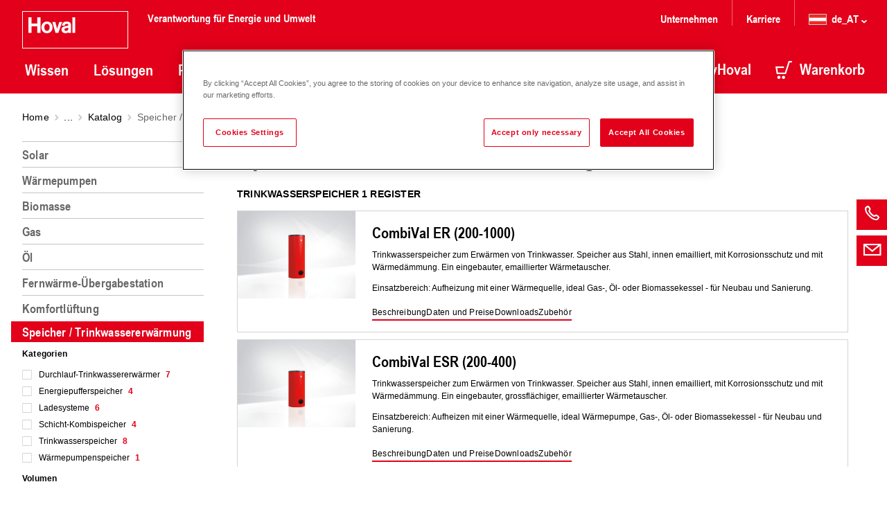

--- FILE ---
content_type: text/html;charset=UTF-8
request_url: https://www.hoval.at/de_AT/Heiztechnik/Speicher-Trinkwassererw%C3%A4rmung/c/G_storage-tank-domestic-water-heating
body_size: 26519
content:
<!DOCTYPE html>
<html lang="de_AT">
	<head>
		<!-- OneTrust Cookies Consent Notice start -->
	<script type="text/javascript" src="https://cdn.cookielaw.org/consent/e7a5db31-35ea-4d8c-a7af-36ef724765af/OtAutoBlock.js" ></script>
	<script src="https://cdn.cookielaw.org/scripttemplates/otSDKStub.js" data-document-language="true" type="text/javascript" charset="UTF-8" data-domain-script="e7a5db31-35ea-4d8c-a7af-36ef724765af" ></script>
	<script type="text/javascript">
	function OptanonWrapper() { }
	</script>
	<!-- OneTrust Cookies Consent Notice end -->
<title>Speicher / Trinkwassererw&auml;rmung | Hoval &Ouml;sterreich</title>

		<meta http-equiv="Content-Type" content="text/html; charset=utf-8" />
<meta http-equiv="X-UA-Compatible" content="IE=edge" />
<meta charset="utf-8" />
<meta name="viewport" content="width=device-width, initial-scale=1, user-scalable=no" />
<meta name="format-detection" content="telephone=no" />
<meta name="theme-color" content="#e2001a" />
<meta name="msapplication-navbutton-color" content="#e2001a" />
<meta name="apple-mobile-web-app-status-bar-style" content="#e2001a" />
<meta name="_csrf" content="02a3c471-5520-46dc-97f8-2f2997f5949f" />
<meta name="keywords" />
<meta name="description" />
<meta name="robots" content="index,follow" />
<link href="/_ui/static/media/favicons/favicon.ico?hash=AAAAAGlfjrE=" rel="shortcut icon" />
        <link href="/_ui/static/media/favicons/favicon.ico?hash=AAAAAGlfjrE=" rel="icon" />
        <link href="/_ui/static/media/favicons/apple-57x57.png?hash=AAAAAGlfjrE=" rel="apple-touch-icon" />
        <link href="/_ui/static/media/favicons/apple-76x76.png?hash=AAAAAGlfjrE=" rel="apple-touch-icon" sizes="76x76" />
        <link href="/_ui/static/media/favicons/apple-120x120.png?hash=AAAAAGlfjrE=" rel="apple-touch-icon" sizes="120x120" />
        <link href="/_ui/static/media/favicons/apple-152x152.png?hash=AAAAAGlfjrE=" rel="apple-touch-icon" sizes="152x152" />
        <link href="/_ui/static/media/favicons/apple-180x180.png?hash=AAAAAGlfjrE=" rel="apple-touch-icon" sizes="180x180" />
        <link href="/_ui/static/media/favicons/android-192x192.png?hash=AAAAAGlfjrE=" rel="icon" sizes="192x192" />
        <link href="/_ui/static/media/favicons/android-128x128.png?hash=AAAAAGlfjrE=" rel="icon" sizes="128x128" />
    <style type="text/css" media="all">
	@font-face{
		font-family: "ArialNarrowBold"; 
		src: url("/_ui/static/font/19ac12d1-da85-4843-9917-844a1364c6fe.eot?#iefix");
		src: url("/_ui/static/font/19ac12d1-da85-4843-9917-844a1364c6fe.eot?#iefix") format("eot"),
		url("/_ui/static/font/6ff14d1e-b564-4d7e-b837-604ffcb37707.woff2") format("woff2"),
		url("/_ui/static/font/4553c2a7-d21e-4186-8d97-c95ff53812b2.woff") format("woff"),
		url("/_ui/static/font/24c2272d-9a3d-42c9-8282-d4e4aaf7bee4.ttf") format("truetype");
	}

	/* LORA v35 */
	/* cyrillic-ext */
	@font-face {
		font-family: 'Lora';
		font-style: italic;
		font-weight: 400 700;
		font-display: swap;
		src: url('/_ui/static/font/lora/v35/lora-v35-cyrillic-ext.woff2') format('woff2');
		unicode-range: U+0460-052F, U+1C80-1C88, U+20B4, U+2DE0-2DFF, U+A640-A69F, U+FE2E-FE2F;
	}
	/* cyrillic */
	@font-face {
		font-family: 'Lora';
		font-style: italic;
		font-weight: 400 700;
		font-display: swap;
		src: url('/_ui/static/font/lora/v35/lora-v35-cyrillic.woff2') format('woff2');
		unicode-range: U+0301, U+0400-045F, U+0490-0491, U+04B0-04B1, U+2116;
	}
	/* math */
	@font-face {
		font-family: 'Lora';
		font-style: italic;
		font-weight: 400 700;
		font-display: swap;
		src: url('/_ui/static/font/lora/v35/lora-v35-math.woff2') format('woff2');
		unicode-range: U+0302-0303, U+0305, U+0307-0308, U+0330, U+0391-03A1, U+03A3-03A9, U+03B1-03C9, U+03D1, U+03D5-03D6, U+03F0-03F1, U+03F4-03F5, U+2034-2037, U+2057, U+20D0-20DC, U+20E1, U+20E5-20EF, U+2102, U+210A-210E, U+2110-2112, U+2115, U+2119-211D, U+2124, U+2128, U+212C-212D, U+212F-2131, U+2133-2138, U+213C-2140, U+2145-2149, U+2190, U+2192, U+2194-21AE, U+21B0-21E5, U+21F1-21F2, U+21F4-2211, U+2213-2214, U+2216-22FF, U+2308-230B, U+2310, U+2319, U+231C-2321, U+2336-237A, U+237C, U+2395, U+239B-23B6, U+23D0, U+23DC-23E1, U+2474-2475, U+25AF, U+25B3, U+25B7, U+25BD, U+25C1, U+25CA, U+25CC, U+25FB, U+266D-266F, U+27C0-27FF, U+2900-2AFF, U+2B0E-2B11, U+2B30-2B4C, U+2BFE, U+FF5B, U+FF5D, U+1D400-1D7FF, U+1EE00-1EEFF;
	}
	/* symbols */
	@font-face {
		font-family: 'Lora';
		font-style: italic;
		font-weight: 400 700;
		font-display: swap;
		src: url('/_ui/static/font/lora/v35/lora-v35-symbols.woff2') format('woff2');
		unicode-range: U+0001-000C, U+000E-001F, U+007F-009F, U+20DD-20E0, U+20E2-20E4, U+2150-218F, U+2190, U+2192, U+2194-2199, U+21AF, U+21E6-21F0, U+21F3, U+2218-2219, U+2299, U+22C4-22C6, U+2300-243F, U+2440-244A, U+2460-24FF, U+25A0-27BF, U+2800-28FF, U+2921-2922, U+2981, U+29BF, U+29EB, U+2B00-2BFF, U+4DC0-4DFF, U+FFF9-FFFB, U+10140-1018E, U+10190-1019C, U+101A0, U+101D0-101FD, U+102E0-102FB, U+10E60-10E7E, U+1D2C0-1D2D3, U+1D2E0-1D37F, U+1F000-1F0FF, U+1F100-1F1AD, U+1F1E6-1F1FF, U+1F30D-1F30F, U+1F315, U+1F31C, U+1F31E, U+1F320-1F32C, U+1F336, U+1F378, U+1F37D, U+1F382, U+1F393-1F39F, U+1F3A7-1F3A8, U+1F3AC-1F3AF, U+1F3C2, U+1F3C4-1F3C6, U+1F3CA-1F3CE, U+1F3D4-1F3E0, U+1F3ED, U+1F3F1-1F3F3, U+1F3F5-1F3F7, U+1F408, U+1F415, U+1F41F, U+1F426, U+1F43F, U+1F441-1F442, U+1F444, U+1F446-1F449, U+1F44C-1F44E, U+1F453, U+1F46A, U+1F47D, U+1F4A3, U+1F4B0, U+1F4B3, U+1F4B9, U+1F4BB, U+1F4BF, U+1F4C8-1F4CB, U+1F4D6, U+1F4DA, U+1F4DF, U+1F4E3-1F4E6, U+1F4EA-1F4ED, U+1F4F7, U+1F4F9-1F4FB, U+1F4FD-1F4FE, U+1F503, U+1F507-1F50B, U+1F50D, U+1F512-1F513, U+1F53E-1F54A, U+1F54F-1F5FA, U+1F610, U+1F650-1F67F, U+1F687, U+1F68D, U+1F691, U+1F694, U+1F698, U+1F6AD, U+1F6B2, U+1F6B9-1F6BA, U+1F6BC, U+1F6C6-1F6CF, U+1F6D3-1F6D7, U+1F6E0-1F6EA, U+1F6F0-1F6F3, U+1F6F7-1F6FC, U+1F700-1F7FF, U+1F800-1F80B, U+1F810-1F847, U+1F850-1F859, U+1F860-1F887, U+1F890-1F8AD, U+1F8B0-1F8B1, U+1F900-1F90B, U+1F93B, U+1F946, U+1F984, U+1F996, U+1F9E9, U+1FA00-1FA6F, U+1FA70-1FA7C, U+1FA80-1FA88, U+1FA90-1FABD, U+1FABF-1FAC5, U+1FACE-1FADB, U+1FAE0-1FAE8, U+1FAF0-1FAF8, U+1FB00-1FBFF;
	}
	/* latin-ext */
	@font-face {
		font-family: 'Lora';
		font-style: italic;
		font-weight: 400 700;
		font-display: swap;
		src: url('/_ui/static/font/lora/v35/lora-v35-latin-ext.woff2') format('woff2');
		unicode-range: U+0100-02AF, U+0304, U+0308, U+0329, U+1E00-1E9F, U+1EF2-1EFF, U+2020, U+20A0-20AB, U+20AD-20C0, U+2113, U+2C60-2C7F, U+A720-A7FF;
	}
	/* latin */
	@font-face {
		font-family: 'Lora';
		font-style: italic;
		font-weight: 400 700;
		font-display: swap;
		src: url('/_ui/static/font/lora/v35/lora-v35-latin.woff2') format('woff2');
		unicode-range: U+0000-00FF, U+0131, U+0152-0153, U+02BB-02BC, U+02C6, U+02DA, U+02DC, U+0304, U+0308, U+0329, U+2000-206F, U+2074, U+20AC, U+2122, U+2191, U+2193, U+2212, U+2215, U+FEFF, U+FFFD;
	}
	/* cyrillic-ext */
	@font-face {
		font-family: 'Lora';
		font-style: normal;
		font-weight: 400 700;
		font-display: swap;
		src: url('/_ui/static/font/lora/v35/lora-v35-cyrillic-ext-2.woff2') format('woff2');
		unicode-range: U+0460-052F, U+1C80-1C88, U+20B4, U+2DE0-2DFF, U+A640-A69F, U+FE2E-FE2F;
	}
	/* cyrillic */
	@font-face {
		font-family: 'Lora';
		font-style: normal;
		font-weight: 400 700;
		font-display: swap;
		src: url('/_ui/static/font/lora/v35/lora-v35-cyrillic-2.woff2') format('woff2');
		unicode-range: U+0301, U+0400-045F, U+0490-0491, U+04B0-04B1, U+2116;
	}
	/* math */
	@font-face {
		font-family: 'Lora';
		font-style: normal;
		font-weight: 400 700;
		font-display: swap;
		src: url('/_ui/static/font/lora/v35/lora-v35-math-2.woff2') format('woff2');
		unicode-range: U+0302-0303, U+0305, U+0307-0308, U+0330, U+0391-03A1, U+03A3-03A9, U+03B1-03C9, U+03D1, U+03D5-03D6, U+03F0-03F1, U+03F4-03F5, U+2034-2037, U+2057, U+20D0-20DC, U+20E1, U+20E5-20EF, U+2102, U+210A-210E, U+2110-2112, U+2115, U+2119-211D, U+2124, U+2128, U+212C-212D, U+212F-2131, U+2133-2138, U+213C-2140, U+2145-2149, U+2190, U+2192, U+2194-21AE, U+21B0-21E5, U+21F1-21F2, U+21F4-2211, U+2213-2214, U+2216-22FF, U+2308-230B, U+2310, U+2319, U+231C-2321, U+2336-237A, U+237C, U+2395, U+239B-23B6, U+23D0, U+23DC-23E1, U+2474-2475, U+25AF, U+25B3, U+25B7, U+25BD, U+25C1, U+25CA, U+25CC, U+25FB, U+266D-266F, U+27C0-27FF, U+2900-2AFF, U+2B0E-2B11, U+2B30-2B4C, U+2BFE, U+FF5B, U+FF5D, U+1D400-1D7FF, U+1EE00-1EEFF;
	}
	/* symbols */
	@font-face {
		font-family: 'Lora';
		font-style: normal;
		font-weight: 400 700;
		font-display: swap;
		src: url('/_ui/static/font/lora/v35/lora-v35-symbols-2.woff2') format('woff2');
		unicode-range: U+0001-000C, U+000E-001F, U+007F-009F, U+20DD-20E0, U+20E2-20E4, U+2150-218F, U+2190, U+2192, U+2194-2199, U+21AF, U+21E6-21F0, U+21F3, U+2218-2219, U+2299, U+22C4-22C6, U+2300-243F, U+2440-244A, U+2460-24FF, U+25A0-27BF, U+2800-28FF, U+2921-2922, U+2981, U+29BF, U+29EB, U+2B00-2BFF, U+4DC0-4DFF, U+FFF9-FFFB, U+10140-1018E, U+10190-1019C, U+101A0, U+101D0-101FD, U+102E0-102FB, U+10E60-10E7E, U+1D2C0-1D2D3, U+1D2E0-1D37F, U+1F000-1F0FF, U+1F100-1F1AD, U+1F1E6-1F1FF, U+1F30D-1F30F, U+1F315, U+1F31C, U+1F31E, U+1F320-1F32C, U+1F336, U+1F378, U+1F37D, U+1F382, U+1F393-1F39F, U+1F3A7-1F3A8, U+1F3AC-1F3AF, U+1F3C2, U+1F3C4-1F3C6, U+1F3CA-1F3CE, U+1F3D4-1F3E0, U+1F3ED, U+1F3F1-1F3F3, U+1F3F5-1F3F7, U+1F408, U+1F415, U+1F41F, U+1F426, U+1F43F, U+1F441-1F442, U+1F444, U+1F446-1F449, U+1F44C-1F44E, U+1F453, U+1F46A, U+1F47D, U+1F4A3, U+1F4B0, U+1F4B3, U+1F4B9, U+1F4BB, U+1F4BF, U+1F4C8-1F4CB, U+1F4D6, U+1F4DA, U+1F4DF, U+1F4E3-1F4E6, U+1F4EA-1F4ED, U+1F4F7, U+1F4F9-1F4FB, U+1F4FD-1F4FE, U+1F503, U+1F507-1F50B, U+1F50D, U+1F512-1F513, U+1F53E-1F54A, U+1F54F-1F5FA, U+1F610, U+1F650-1F67F, U+1F687, U+1F68D, U+1F691, U+1F694, U+1F698, U+1F6AD, U+1F6B2, U+1F6B9-1F6BA, U+1F6BC, U+1F6C6-1F6CF, U+1F6D3-1F6D7, U+1F6E0-1F6EA, U+1F6F0-1F6F3, U+1F6F7-1F6FC, U+1F700-1F7FF, U+1F800-1F80B, U+1F810-1F847, U+1F850-1F859, U+1F860-1F887, U+1F890-1F8AD, U+1F8B0-1F8B1, U+1F900-1F90B, U+1F93B, U+1F946, U+1F984, U+1F996, U+1F9E9, U+1FA00-1FA6F, U+1FA70-1FA7C, U+1FA80-1FA88, U+1FA90-1FABD, U+1FABF-1FAC5, U+1FACE-1FADB, U+1FAE0-1FAE8, U+1FAF0-1FAF8, U+1FB00-1FBFF;
	}
	/* latin-ext */
	@font-face {
		font-family: 'Lora';
		font-style: normal;
		font-weight: 400 700;
		font-display: swap;
		src: url('/_ui/static/font/lora/v35/lora-v35-latin-ext-2.woff2') format('woff2');
		unicode-range: U+0100-02AF, U+0304, U+0308, U+0329, U+1E00-1E9F, U+1EF2-1EFF, U+2020, U+20A0-20AB, U+20AD-20C0, U+2113, U+2C60-2C7F, U+A720-A7FF;
	}
	/* latin */
	@font-face {
		font-family: 'Lora';
		font-style: normal;
		font-weight: 400 700;
		font-display: swap;
		src: url('/_ui/static/font/lora/v35/lora-v35-latin-2.woff2') format('woff2');
		unicode-range: U+0000-00FF, U+0131, U+0152-0153, U+02BB-02BC, U+02C6, U+02DA, U+02DC, U+0304, U+0308, U+0329, U+2000-206F, U+2074, U+20AC, U+2122, U+2191, U+2193, U+2212, U+2215, U+FEFF, U+FFFD;
	}
</style>

<link rel="stylesheet" type="text/css" media="all" href="/_ui/static/cache/hoval.project.min.css?hash=AAAAAGlfjrE=" />
	<script>
		(function(w,d,s,l,i){
			w[l]=w[l]||[];w[l].push({'gtm.start':new Date().getTime(),event:'gtm.js'});
			var f=d.getElementsByTagName(s)[0],
				j=d.createElement(s),
				dl=l!='dataLayer'?'&l='+l:'';
			j.async=true;
			j.src=
				'https://www.googletagmanager.com/gtm.js?id='+i+dl;
			f.parentNode.insertBefore(j,f);
		})(window,document,'script','dataLayer','GTM-P225QM');
	</script>
<link rel="canonical" href="https://www.hoval.at/de_AT/Heiztechnik/Speicher-Trinkwassererw%C3%A4rmung/c/G_storage-tank-domestic-water-heating/" />
		</head>

	<body class="page-ProductGroupPage pageType-CategoryPage template-pages-layout-hovalProductGroupPage  smartedit-page-uid-ProductGroupPage smartedit-page-uuid-eyJpdGVtSWQiOiJQcm9kdWN0R3JvdXBQYWdlIiwiY2F0YWxvZ0lkIjoiSG92QXRDb250ZW50Q2F0YWxvZyIsImNhdGFsb2dWZXJzaW9uIjoiT25saW5lIn0= smartedit-catalog-version-uuid-HovAtContentCatalog/Online blue language-de_AT">
		<noscript>
		<iframe src="https://www.googletagmanager.com/ns.html?id=GTM-P225QM" height="0" width="0" style="display:none;visibility:hidden"></iframe>
	</noscript>
<!-- crawleroff -->
	<header role="banner">
		<div class="o-header" data-t-name="header"><div class="o-header__container js-o-header__container">

	<input type="hidden" name="CSRFToken" value="02a3c471-5520-46dc-97f8-2f2997f5949f"/>

	<a class="a-nav-trigger js-a-nav-trigger" data-t-name="nav-trigger"  aria-label="navigation" href="#o-header__nav"><span class="a-nav-trigger__icon"></span>
</a><div class="o-header__row l-inner">
		<div class="o-header__left">
			<div class="a-logo" data-t-name="logo"><a class="a-logo__link" href="/de_AT/">
<svg id="Layer_1" data-name="Layer 1" xmlns="http://www.w3.org/2000/svg" viewBox="0 0 153 54">
			<defs>
				<style>
					.cls-1 {
						fill: #e2001a;
					}
		
					.cls-2,
					.cls-3 {
						fill: #fff;
					}
		
					.cls-3 {
						fill-rule: evenodd;
					}
				</style>
			</defs>
			<path class="cls-1" d="M.5.5h152v53H.5z" />
			<path class="cls-2" d="M152 1v52H1V1h151m1-1H0v54h153V0z" />
			<path class="cls-3"
				d="M35.8 18.46c-2.38-.07-3.85 2.45-3.85 5.16s1.47 5 3.85 5 3.85-2.29 3.85-5-1.47-5.23-3.85-5.16zm0-3.34c5-.09 8.06 3.83 8.06 8.48S40.75 32 35.8 32s-8.06-3.76-8.06-8.41 3.11-8.59 8.06-8.5zm27.3 9.64c-1.38.19-2.1.91-2.1 1.94a2 2 0 0 0 2 1.94c2.17.09 3.53-1.38 3.55-2.61V24s-3.08.68-3.5.75zm1.42-3.36c2-.42 2-.61 2.08-1.42s-.84-1.52-2.24-1.52-2.8.23-2.76 2.52h-4.06S57.19 15 64 15.14c3.57 0 6.75.89 6.51 5.91v10.44h-4.03v-.75a6 6 0 0 1-4 1.28c-3.13 0-5.7-2.26-5.7-5.07 0-2.52 1.24-4.46 4.81-5 1.26-.23 2.19-.4 2.9-.54zM76.61 9h-4.16v22.49h4.16V9zM50.44 25.53l3.11-9.88h4.18l-5.51 15.84h-4.16l-4.55-15.83h4.3l2.64 9.88zM9 9v22.49h4.51v-9.6h8.34v9.6h4.53V9h-4.54v9h-8.33V9H9z" />
		</svg>
	</a>
<span class="a-logo__claim h-typo-h6--16">Verantwortung für Energie und Umwelt</span>
</div><div class="o-header__nav js-o-header__nav" id="o-header__nav">

				<div class="m-search js-m-search" data-t-name="search" data-search-results-page-url="/de_AT/search?text="><div class="m-search__wrapper" role="search">
	<div class="m-search-bar a-typo-h4" data-t-name="search-bar"><form>
	<div class="a-input-text m-search-bar__field" data-t-name="input-text"><input
			value=""
			type="text"
			class="a-input-text__field js-a-input-text__field m-search-bar__input js-m-search-bar__input"
			name="search"
			id="search"
			autocomplete="off"
			placeholder="Suchen"
			required="true"data-typeahead-url=/de_AT/search/autocomplete?type=content data-typeahead-start=3
		/>
	</div><div class="m-search-bar__actions js-m-search-bar__actions">
		<button class="m-search-bar__clear h-icon h-icon--arrow-right-16 js-m-search-bar__reset" type="reset"
				aria-label="Löschen">
			<span class="a-span m-search-bar__clear-text" data-t-name="span">Löschen</span></button>
		<button class="m-search-bar__button js-m-search-bar__button">
			<span aria-hidden="true" class="m-search-bar__icon h-icon h-icon--search-20"></span>
			<span class="a-span m-search-bar__label" data-t-name="span">Suchen</span></button>
	</div>
</form>


</div><div class="m-search-list" data-t-name="search-list"><div class="m-search-list__wrapper">
	<div class="m-search-list__items js-m-search-list__results state-m-search-list--empty">

	</div>
</div>



<script type="text/x-template-dotjs" class="js-search-list__template" >
	{{? it }}
		<div class="m-search-list__item">
			{{? it.url }}
				{{? it.cluster === 'spareParts' }}
					<a href="{{=it.url}}" class="m-search-list__text">
				{{??}}
					<a href="{{=it.url.replace(/^\/+/g, '')}}" class="m-search-list__text">
				{{?}}
			{{??}}
				<a href="/de_AT/search?text={{=it._query}}" class="m-search-list__text">
			{{?}}
					{{?it.name !== undefined}}
						<span class="m-search-list__name">{{=it.name}}</span>
					{{??}}
						<span class="m-search-list__name">Ergebnis mit "{{=it._query}}" Suchbegriff</span>
					{{?}}
				{{? it.productCode }}
					<span class="m-search-list__number">{{=it.productCode }}</span>
				{{?}}
				</a>
		</div>
	{{?}}
</script>

<script type="text/x-template-dotjs" class="js-search-list__title-template">
	<h4 class='m-search-list__title'>
		{{? it.dataset === 'products' }}
			Produkte
		{{?? it.dataset === 'contents' }}
			Inhalt
		{{?? it.dataset === 'categories' }}
			Kategorien
		{{?? it.dataset === 'schemas' }}
			Systeme
		{{?? it.dataset === 'spareParts' }}
			Ersatzteile und Zubehör
		{{?? it.dataset === 'services' }}
			Services
		{{?}}

		<span> ({{=it.totalItemsForCluster }})</span></h4>
</script>

<script type="text/x-template-dotjs" class="js-search-list__all-results-template">
	<div class="m-search-list__link">
		<a class="a-link a-link--animated m-search-list__link js-m-search-list__link" data-t-name="link" data-t-decorator="animated"  href="javascript:void(0);">Alle Resultate</a></div>
</script>

</div></div>
</div><nav class="m-nav-main js-m-nav-main" data-t-name="nav-main"><ul class="m-nav-main__list m-nav-main__list--fixed">
	<li class="m-nav-main__item">
			<a class="m-nav-main__item-link js-m-nav-main__item-link" href="/de_AT/wissen">
				Wissen<span aria-hidden="true" class="m-nav-main__item-icon h-icon h-icon--chevron-left-16"></span>
			</a>
			<div class="m-nav-main-dropdown js-m-nav-main-dropdown" data-t-name="nav-main-dropdown"><div class="l-inner">
<a class="m-nav-main-dropdown__back-link js-m-nav-main-dropdown__back-link" href="">
	<span aria-hidden="true" class="m-nav-main-dropdown__back-icon h-icon h-icon--arrow-right-16"></span>
	<span class="a-span" data-t-name="span">Zurück</span></a>
<a href="/de_AT/wissen" class="m-nav-main-dropdown__title">
	Übersicht:&nbsp;Wissen</a>

<ul class="m-nav-main-dropdown__list m-nav-main-dropdown__list--first">
<li data-counter="1" data-columns="2.0">
			<a href="/de_AT/blog" class="m-nav-main-dropdown__link m-nav-main-dropdown__link--1">Blog</a>
		</li>
		<li data-counter="2" data-columns="2.0">
			<a href="/de_AT/news" class="m-nav-main-dropdown__link m-nav-main-dropdown__link--2">News & Presse</a>
		</li>
		</ul>
			<ul class="m-nav-main-dropdown__list m-nav-main-dropdown__list--middle">
		<li data-counter="3" data-columns="2.0">
			<a href="/de_AT/references" class="m-nav-main-dropdown__link m-nav-main-dropdown__link--3">Referenzen</a>
		</li>
		</ul>
<ul class="m-nav-main-dropdown__list m-nav-main-dropdown__list--last">
		<li>
			<div class="m-teaser m-teaser--shadow-bottom" data-t-name="teaser"><a href="/de_AT/blog/flexible-wohnraumlueftung" class="m-teaser__link">
		<span class="a-picturefill" data-t-name="picturefill" data-picture="/medias/wohnraumlueftung-aufstellungsort.jpg?context=bWFzdGVyfHJvb3R8NTE0Mjd8aW1hZ2UvanBlZ3xhR0prTDJnNU9TODVPVEU0TWpNd05qVTVNVEF5fDY1ZmQwY2E0ZWY3ZDYzN2EwYTdhYmM5YjQ4NGY5NDJiZGYwMDA2OGViNjQ5NGQ5MjFiNDlhNDllZjY2NjlmNjI|/medias/wohnraumlueftung-aufstellungsort.jpg?context=[base64]|/medias/wohnraumlueftung-aufstellungsort.jpg?context=bWFzdGVyfHJvb3R8NDA4MDB8aW1hZ2UvanBlZ3xhREUwTDJnNVlTODVPVEU0TWpNd05qSTJNek0wfDY1ZDIzMDlmOGM5ZTQxNWRiMGZiNjBhNWJiZmJkOWY3NDg4YTM1MzY5M2I1MzUxYzMzYzJjZTdjZTg4MTA2YTM|inheritxinherit|inheritxinherit|inheritxinherit||true|/_ui/static/media/logo-gray.svg"><!-- Fallback content for lack of JS events processing (disabled JS and Smartedit). Same img src as the initial, unqualified source element. -->
	<img src="/medias/wohnraumlueftung-aufstellungsort.jpg?context=bWFzdGVyfHJvb3R8NTE0Mjd8aW1hZ2UvanBlZ3xhR0prTDJnNU9TODVPVEU0TWpNd05qVTVNVEF5fDY1ZmQwY2E0ZWY3ZDYzN2EwYTdhYmM5YjQ4NGY5NDJiZGYwMDA2OGViNjQ5NGQ5MjFiNDlhNDllZjY2NjlmNjI" alt="" />
</span><h4 class="a-h4 m-teaser__title" data-t-name="h4">Wohnraumlüftung: Kompakte Geräte lassen sich flexibel aufstellen – ein Überblick</h4><span class="m-teaser__hover"></span>

	</a>

</div></li>
	</ul>
</div>

</div></li>
	<li class="m-nav-main__item">
			<a class="m-nav-main__item-link js-m-nav-main__item-link" href="/de_AT/loesungen">
				Lösungen<span aria-hidden="true" class="m-nav-main__item-icon h-icon h-icon--chevron-left-16"></span>
			</a>
			<div class="m-nav-main-dropdown js-m-nav-main-dropdown" data-t-name="nav-main-dropdown"><div class="l-inner">
<a class="m-nav-main-dropdown__back-link js-m-nav-main-dropdown__back-link" href="">
	<span aria-hidden="true" class="m-nav-main-dropdown__back-icon h-icon h-icon--arrow-right-16"></span>
	<span class="a-span" data-t-name="span">Zurück</span></a>
<a href="/de_AT/loesungen" class="m-nav-main-dropdown__title">
	Übersicht:&nbsp;Lösungen</a>

<ul class="m-nav-main-dropdown__list m-nav-main-dropdown__list--first">
<li data-counter="1" data-columns="6.0">
			<a href="/de_AT/solution/loesungen-einfamilienhaus" class="m-nav-main-dropdown__link m-nav-main-dropdown__link--1">Einfamilienhaus</a>
		</li>
		<li data-counter="2" data-columns="6.0">
			<a href="/de_AT/solution/loesungen-mehrfamilienhaus" class="m-nav-main-dropdown__link m-nav-main-dropdown__link--2">Mehrfamilienhaus</a>
		</li>
		<li data-counter="3" data-columns="6.0">
			<a href="/de_AT/solution/loesungen-hotel" class="m-nav-main-dropdown__link m-nav-main-dropdown__link--3">Hotel</a>
		</li>
		<li data-counter="4" data-columns="6.0">
			<a href="/de_AT/solution/loesungen-buero" class="m-nav-main-dropdown__link m-nav-main-dropdown__link--4">Bürogebäude</a>
		</li>
		<li data-counter="5" data-columns="6.0">
			<a href="/de_AT/solution/loesungen-schule-sport" class="m-nav-main-dropdown__link m-nav-main-dropdown__link--5">Schule und Sportstätte</a>
		</li>
		<li data-counter="6" data-columns="6.0">
			<a href="/de_AT/solution/loesungen-krankenhaus" class="m-nav-main-dropdown__link m-nav-main-dropdown__link--6">Krankenhaus</a>
		</li>
		</ul>
			<ul class="m-nav-main-dropdown__list m-nav-main-dropdown__list--middle">
		<li data-counter="7" data-columns="6.0">
			<a href="/de_AT/solution/loesungen-baumarkt" class="m-nav-main-dropdown__link m-nav-main-dropdown__link--7">Baumarkt</a>
		</li>
		<li data-counter="8" data-columns="6.0">
			<a href="/de_AT/solution/loesungen-lagerhalle" class="m-nav-main-dropdown__link m-nav-main-dropdown__link--8">Lagerhalle und Logistikzentrum</a>
		</li>
		<li data-counter="9" data-columns="6.0">
			<a href="/de_AT/solution/loesungen-produktionshalle" class="m-nav-main-dropdown__link m-nav-main-dropdown__link--9">Produktionshalle</a>
		</li>
		<li data-counter="10" data-columns="6.0">
			<a href="/de_AT/solution/loesungen-fernwaerme" class="m-nav-main-dropdown__link m-nav-main-dropdown__link--10">Fernwärme</a>
		</li>
		<li data-counter="11" data-columns="6.0">
			<a href="/de_AT/Klimatechnik/K%C3%BChlung-von-Rechenzentren/c/G_climate-technology_data-centres" class="m-nav-main-dropdown__link m-nav-main-dropdown__link--11">Rechenzentrum</a>
		</li>
		</ul>
<ul class="m-nav-main-dropdown__list m-nav-main-dropdown__list--last">
		<li>
			<div class="m-teaser m-teaser--shadow-bottom" data-t-name="teaser"><a href="/de_AT/toptronice" class="m-teaser__link">
		<h4 class="a-h4 m-teaser__title" data-t-name="h4">Systemregelung TopTronic<span class="o-richtext__register h-icon h-icon--register-5"></span> E</h4><p class="a-p m-teaser__text" data-t-name="p">Einfache Anpassung der Heizung durch intuitives Bedienkonzept.</p><span class="m-teaser__hover"></span>

	</a>

</div></li>
	</ul>
</div>

</div></li>
	<li class="m-nav-main__item m-nav-tile-navigation">
			<a class="m-nav-main__item-link js-m-nav-main__item-link" href="/de_AT/produkte">
				Produkte<span aria-hidden="true" class="m-nav-main__item-icon h-icon h-icon--chevron-left-16"></span>
			</a>
			<div class="m-nav-main-dropdown m-nav-main-dropdown--tiles js-m-nav-main-dropdown js-m-nav-tiles-dropdown" data-t-name="nav-main-dropdown" data-t-decorator="tiles"><div class="l-inner">
	<a class="m-nav-main-dropdown__back-link js-m-nav-main-dropdown__back-link" href="">
		<span aria-hidden="true" class="m-nav-main-dropdown__back-icon h-icon h-icon--arrow-right-16"></span>
		<span class="a-span" data-t-name="span">Zurück</span></a>
	<ul class="m-nav-main-dropdown__list--left">
		<li>
					<div class="m-navigation-tile" data-t-name="navigation-tile"><div class="m-navigation-tile__wrapper">
    <div class="m-navigation-tile__image">
        <a href="/de_AT/Heiztechnik/Solar/c/G_solar" >
            <span class="a-picturefill" data-t-name="picturefill" data-picture="/medias/Tile-UltraSol2-2019-Kollektor-Belueftung-H0105-Closeup.jpg?context=[base64]|/medias/Tile-UltraSol2-2019-Kollektor-Belueftung-H0105-Closeup.jpg?context=[base64]|/medias/Tile-UltraSol2-2019-Kollektor-Belueftung-H0105-Closeup.jpg?context=[base64]|inheritxinherit|inheritxinherit|inheritxinherit||true|/_ui/static/media/logo-gray.svg"><!-- Fallback content for lack of JS events processing (disabled JS and Smartedit). Same img src as the initial, unqualified source element. -->
	<img src="/medias/Tile-UltraSol2-2019-Kollektor-Belueftung-H0105-Closeup.jpg?context=[base64]" alt="" />
</span></a>
    </div>
    <a class="m-navigation-tile__link" href="/de_AT/Heiztechnik/Solar/c/G_solar" >
        Solar</a>

</div>
</div></li>
			<li>
					<div class="m-navigation-tile" data-t-name="navigation-tile"><div class="m-navigation-tile__wrapper">
    <div class="m-navigation-tile__image">
        <a href="/de_AT/Heiztechnik/W%C3%A4rmepumpen/c/G_heat-pump" >
            <span class="a-picturefill" data-t-name="picturefill" data-picture="/medias/Tile-BelariaS-Axialvent-CloseUp.jpg?context=[base64]|/medias/Tile-BelariaS-Axialvent-CloseUp.jpg?context=[base64]|/medias/Tile-BelariaS-Axialvent-CloseUp.jpg?context=[base64]|inheritxinherit|inheritxinherit|inheritxinherit||true|/_ui/static/media/logo-gray.svg"><!-- Fallback content for lack of JS events processing (disabled JS and Smartedit). Same img src as the initial, unqualified source element. -->
	<img src="/medias/Tile-BelariaS-Axialvent-CloseUp.jpg?context=[base64]" alt="" />
</span></a>
    </div>
    <a class="m-navigation-tile__link" href="/de_AT/Heiztechnik/W%C3%A4rmepumpen/c/G_heat-pump" >
        Wärmepumpen</a>

</div>
</div></li>
			<li>
					<div class="m-navigation-tile" data-t-name="navigation-tile"><div class="m-navigation-tile__wrapper">
    <div class="m-navigation-tile__image">
        <a href="/de_AT/Heiztechnik/Biomasse/c/G_biomass" >
            <span class="a-picturefill" data-t-name="picturefill" data-picture="/medias/Tile-BioLyt-Brenner-CloseUp.jpg?context=[base64]|/medias/Tile-BioLyt-Brenner-CloseUp.jpg?context=[base64]|/medias/Tile-BioLyt-Brenner-CloseUp.jpg?context=[base64]|inheritxinherit|inheritxinherit|inheritxinherit||true|/_ui/static/media/logo-gray.svg"><!-- Fallback content for lack of JS events processing (disabled JS and Smartedit). Same img src as the initial, unqualified source element. -->
	<img src="/medias/Tile-BioLyt-Brenner-CloseUp.jpg?context=[base64]" alt="" />
</span></a>
    </div>
    <a class="m-navigation-tile__link" href="/de_AT/Heiztechnik/Biomasse/c/G_biomass" >
        Biomasse</a>

</div>
</div></li>
			<li>
					<div class="m-navigation-tile" data-t-name="navigation-tile"><div class="m-navigation-tile__wrapper">
    <div class="m-navigation-tile__image">
        <a href="/de_AT/Heiztechnik/Gas/c/G_gas" >
            <span class="a-picturefill" data-t-name="picturefill" data-picture="/medias/Tile-aluFer-CloseUp.jpg?context=[base64]|/medias/Tile-aluFer-CloseUp.jpg?context=[base64]|/medias/Tile-aluFer-CloseUp.jpg?context=[base64]|inheritxinherit|inheritxinherit|inheritxinherit||true|/_ui/static/media/logo-gray.svg"><!-- Fallback content for lack of JS events processing (disabled JS and Smartedit). Same img src as the initial, unqualified source element. -->
	<img src="/medias/Tile-aluFer-CloseUp.jpg?context=[base64]" alt="" />
</span></a>
    </div>
    <a class="m-navigation-tile__link" href="/de_AT/Heiztechnik/Gas/c/G_gas" >
        Gas</a>

</div>
</div></li>
			<li>
					<div class="m-navigation-tile" data-t-name="navigation-tile"><div class="m-navigation-tile__wrapper">
    <div class="m-navigation-tile__image">
        <a href="/de_AT/Heiztechnik/%C3%96l/c/G_oil" >
            <span class="a-picturefill" data-t-name="picturefill" data-picture="/medias/Tile-Oil-UltraOil-CloseUp-2013.jpg?context=[base64]|/medias/Tile-Oil-UltraOil-CloseUp-2013.jpg?context=[base64]|/medias/Tile-Oil-UltraOil-CloseUp-2013.jpg?context=[base64]|inheritxinherit|inheritxinherit|inheritxinherit||true|/_ui/static/media/logo-gray.svg"><!-- Fallback content for lack of JS events processing (disabled JS and Smartedit). Same img src as the initial, unqualified source element. -->
	<img src="/medias/Tile-Oil-UltraOil-CloseUp-2013.jpg?context=[base64]" alt="" />
</span></a>
    </div>
    <a class="m-navigation-tile__link" href="/de_AT/Heiztechnik/%C3%96l/c/G_oil" >
        Öl</a>

</div>
</div></li>
			<li>
					<div class="m-navigation-tile" data-t-name="navigation-tile"><div class="m-navigation-tile__wrapper">
    <div class="m-navigation-tile__image">
        <a href="/de_AT/Heiztechnik/Fernw%C3%A4rme-%C3%9Cbergabestation/c/G_district-heating" >
            <span class="a-picturefill" data-t-name="picturefill" data-picture="/medias/Tile-Waermetauscher-CloseUp.jpg?context=[base64]|/medias/Tile-Waermetauscher-CloseUp.jpg?context=[base64]|/medias/Tile-Waermetauscher-CloseUp.jpg?context=[base64]|inheritxinherit|inheritxinherit|inheritxinherit||true|/_ui/static/media/logo-gray.svg"><!-- Fallback content for lack of JS events processing (disabled JS and Smartedit). Same img src as the initial, unqualified source element. -->
	<img src="/medias/Tile-Waermetauscher-CloseUp.jpg?context=[base64]" alt="" />
</span></a>
    </div>
    <a class="m-navigation-tile__link" href="/de_AT/Heiztechnik/Fernw%C3%A4rme-%C3%9Cbergabestation/c/G_district-heating" >
        Fernwärme</a>

</div>
</div></li>
			<li>
					<div class="m-navigation-tile" data-t-name="navigation-tile"><div class="m-navigation-tile__wrapper">
    <div class="m-navigation-tile__image">
        <a href="/de_AT/Heiztechnik/Komfortl%C3%BCftung/c/G_comfort-ventilation" >
            <span class="a-picturefill" data-t-name="picturefill" data-picture="/medias/Tile-HomeVent-CloseUp.jpg?context=[base64]|/medias/Tile-HomeVent-CloseUp.jpg?context=[base64]|/medias/Tile-HomeVent-CloseUp.jpg?context=[base64]|inheritxinherit|inheritxinherit|inheritxinherit||true|/_ui/static/media/logo-gray.svg"><!-- Fallback content for lack of JS events processing (disabled JS and Smartedit). Same img src as the initial, unqualified source element. -->
	<img src="/medias/Tile-HomeVent-CloseUp.jpg?context=[base64]" alt="" />
</span></a>
    </div>
    <a class="m-navigation-tile__link" href="/de_AT/Heiztechnik/Komfortl%C3%BCftung/c/G_comfort-ventilation" >
        Komfortlüftung</a>

</div>
</div></li>
			<li>
					<div class="m-navigation-tile" data-t-name="navigation-tile"><div class="m-navigation-tile__wrapper">
    <div class="m-navigation-tile__image">
        <a href="/de_AT/Heiztechnik/Speicher-Trinkwassererw%C3%A4rmung/c/G_storage-tank-domestic-water-heating" >
            <span class="a-picturefill" data-t-name="picturefill" data-picture="/medias/Tile-Wassererwaermer-CloseUp.jpg?context=[base64]|/medias/Tile-Wassererwaermer-CloseUp.jpg?context=[base64]|/medias/Tile-Wassererwaermer-CloseUp.jpg?context=[base64]|inheritxinherit|inheritxinherit|inheritxinherit||true|/_ui/static/media/logo-gray.svg"><!-- Fallback content for lack of JS events processing (disabled JS and Smartedit). Same img src as the initial, unqualified source element. -->
	<img src="/medias/Tile-Wassererwaermer-CloseUp.jpg?context=[base64]" alt="" />
</span></a>
    </div>
    <a class="m-navigation-tile__link" href="/de_AT/Heiztechnik/Speicher-Trinkwassererw%C3%A4rmung/c/G_storage-tank-domestic-water-heating" >
        Speicher / Trinkwassererwärmung</a>

</div>
</div></li>
			<li>
					<div class="m-navigation-tile" data-t-name="navigation-tile"><div class="m-navigation-tile__wrapper">
    <div class="m-navigation-tile__image">
        <a href="/de_AT/Heiztechnik/Regelung/c/G_control-system" >
            <span class="a-picturefill" data-t-name="picturefill" data-picture="/medias/Tile-Regelung-TopTronicE-WEZ-74009.jpg?context=[base64]|/medias/Tile-Regelung-TopTronicE-WEZ-74009.jpg?context=[base64]|/medias/Tile-Regelung-TopTronicE-WEZ-74009.jpg?context=[base64]|inheritxinherit|inheritxinherit|inheritxinherit||true|/_ui/static/media/logo-gray.svg"><!-- Fallback content for lack of JS events processing (disabled JS and Smartedit). Same img src as the initial, unqualified source element. -->
	<img src="/medias/Tile-Regelung-TopTronicE-WEZ-74009.jpg?context=[base64]" alt="" />
</span></a>
    </div>
    <a class="m-navigation-tile__link" href="/de_AT/Heiztechnik/Regelung/c/G_control-system" >
        Regelung</a>

</div>
</div></li>
			<li>
					<div class="m-navigation-tile" data-t-name="navigation-tile"><div class="m-navigation-tile__wrapper">
    <div class="m-navigation-tile__image">
        <a href="/de_AT/Heiztechnik/Diverse-Systemkomponenten/c/G_various-system-components" >
            <span class="a-picturefill" data-t-name="picturefill" data-picture="/medias/Tile-Solar-Armaturengruppe-Closeup-1202.jpg?context=[base64]|/medias/Tile-Solar-Armaturengruppe-Closeup-1202.jpg?context=[base64]|/medias/Tile-Solar-Armaturengruppe-Closeup-1202.jpg?context=[base64]|inheritxinherit|inheritxinherit|inheritxinherit||true|/_ui/static/media/logo-gray.svg"><!-- Fallback content for lack of JS events processing (disabled JS and Smartedit). Same img src as the initial, unqualified source element. -->
	<img src="/medias/Tile-Solar-Armaturengruppe-Closeup-1202.jpg?context=[base64]" alt="" />
</span></a>
    </div>
    <a class="m-navigation-tile__link" href="/de_AT/Heiztechnik/Diverse-Systemkomponenten/c/G_various-system-components" >
        Diverse Systemkomponenten</a>

</div>
</div></li>
			<li>
					<div class="m-navigation-tile" data-t-name="navigation-tile"><div class="m-navigation-tile__wrapper">
    <div class="m-navigation-tile__image">
        <a href="/de_AT/Heiztechnik/Umw%C3%A4lzpumpen/c/G_circulating-pumps" >
            <span class="a-picturefill" data-t-name="picturefill" data-picture="/medias/Tile-Umw-lzpumpe-CloseUp.jpg?context=[base64]|/medias/Tile-Umw-lzpumpe-CloseUp.jpg?context=[base64]|/medias/Tile-Umw-lzpumpe-CloseUp.jpg?context=[base64]|inheritxinherit|inheritxinherit|inheritxinherit||true|/_ui/static/media/logo-gray.svg"><!-- Fallback content for lack of JS events processing (disabled JS and Smartedit). Same img src as the initial, unqualified source element. -->
	<img src="/medias/Tile-Umw-lzpumpe-CloseUp.jpg?context=[base64]" alt="" />
</span></a>
    </div>
    <a class="m-navigation-tile__link" href="/de_AT/Heiztechnik/Umw%C3%A4lzpumpen/c/G_circulating-pumps" >
        Umwälzpumpen</a>

</div>
</div></li>
			<li>
					<div class="m-navigation-tile" data-t-name="navigation-tile"><div class="m-navigation-tile__wrapper">
    <div class="m-navigation-tile__image">
        <a href="/de_AT/Klimatechnik/Hallenklima-Systeme/c/G_climate-technology_ventilation-heating-cooling" >
            <span class="a-picturefill" data-t-name="picturefill" data-picture="/medias/Tile-RoofVent-R.jpg?context=[base64]|/medias/Tile-RoofVent-R.jpg?context=[base64]|/medias/Tile-RoofVent-R.jpg?context=[base64]|inheritxinherit|inheritxinherit|inheritxinherit||true|/_ui/static/media/logo-gray.svg"><!-- Fallback content for lack of JS events processing (disabled JS and Smartedit). Same img src as the initial, unqualified source element. -->
	<img src="/medias/Tile-RoofVent-R.jpg?context=[base64]" alt="" />
</span></a>
    </div>
    <a class="m-navigation-tile__link" href="/de_AT/Klimatechnik/Hallenklima-Systeme/c/G_climate-technology_ventilation-heating-cooling" >
        Hallenklima-Systeme</a>

</div>
</div></li>
			<li>
					<div class="m-navigation-tile" data-t-name="navigation-tile"><div class="m-navigation-tile__wrapper">
    <div class="m-navigation-tile__image">
        <a href="/de_AT/Klimatechnik/K%C3%BChlung-von-Rechenzentren/c/G_climate-technology_data-centres" >
            <span class="a-picturefill" data-t-name="picturefill" data-picture="/medias/Tile-ServeLine-K-hlung.jpg?context=[base64]|/medias/Tile-ServeLine-K-hlung.jpg?context=[base64]|/medias/Tile-ServeLine-K-hlung.jpg?context=[base64]|inheritxinherit|inheritxinherit|inheritxinherit||true|/_ui/static/media/logo-gray.svg"><!-- Fallback content for lack of JS events processing (disabled JS and Smartedit). Same img src as the initial, unqualified source element. -->
	<img src="/medias/Tile-ServeLine-K-hlung.jpg?context=[base64]" alt="" />
</span></a>
    </div>
    <a class="m-navigation-tile__link" href="/de_AT/Klimatechnik/K%C3%BChlung-von-Rechenzentren/c/G_climate-technology_data-centres" >
        Kühlung von Rechenzentren</a>

</div>
</div></li>
			<li>
					<div class="m-navigation-tile" data-t-name="navigation-tile"><div class="m-navigation-tile__wrapper">
    <div class="m-navigation-tile__image">
        <a href="https://www.hoval-energyrecovery.com"  target="_blank">
            <span class="a-picturefill" data-t-name="picturefill" data-picture="/medias/Tile-energy-recovery-product-parade.jpg?context=[base64]|/medias/Tile-energy-recovery-product-parade.jpg?context=[base64]|/medias/Tile-energy-recovery-product-parade.jpg?context=[base64]|inheritxinherit|inheritxinherit|inheritxinherit||true|/_ui/static/media/logo-gray.svg"><!-- Fallback content for lack of JS events processing (disabled JS and Smartedit). Same img src as the initial, unqualified source element. -->
	<img src="/medias/Tile-energy-recovery-product-parade.jpg?context=[base64]" alt="" />
</span></a>
    </div>
    <a class="m-navigation-tile__link" href="https://www.hoval-energyrecovery.com"  target="_blank">
        Energierückgewinnung</a>

</div>
</div></li>
			</ul>
	<ul class="m-nav-main-dropdown__list--right">
		<li>
					<div class="m-navigation-tile" data-t-name="navigation-tile"><div class="m-navigation-tile__wrapper">
    <div class="m-navigation-tile__image">
        <a href="https://www.hoval.at/de_AT/Systemtechnik" >
            <span class="a-picturefill" data-t-name="picturefill" data-picture="/medias/Systemtechnik-Kachelbild-Vorlage-v2.jpg?context=[base64]|/medias/Systemtechnik-Kachelbild-Vorlage-v2.jpg?context=[base64]|/medias/Systemtechnik-Kachelbild-Vorlage-v2.jpg?context=[base64]|inheritxinherit|inheritxinherit|inheritxinherit||true|/_ui/static/media/logo-gray.svg"><!-- Fallback content for lack of JS events processing (disabled JS and Smartedit). Same img src as the initial, unqualified source element. -->
	<img src="/medias/Systemtechnik-Kachelbild-Vorlage-v2.jpg?context=[base64]" alt="" />
</span></a>
    </div>
    <a class="m-navigation-tile__link" href="https://www.hoval.at/de_AT/Systemtechnik" >
        Systemtechnik</a>

</div>
</div></li>
			<li>
					<div class="m-navigation-tile" data-t-name="navigation-tile"><div class="m-navigation-tile__wrapper">
    <div class="m-navigation-tile__image">
        <a href="https://www.hoval.at/Schnellbestellung" >
            <span class="a-picturefill" data-t-name="picturefill" data-picture="/medias/MyHoval-Kachelbild-Vorlage-v4-de.jpg?context=[base64]|/medias/MyHoval-Kachelbild-Vorlage-v4-de.jpg?context=[base64]|/medias/MyHoval-Kachelbild-Vorlage-v4-de.jpg?context=[base64]|inheritxinherit|inheritxinherit|inheritxinherit||true|/_ui/static/media/logo-gray.svg"><!-- Fallback content for lack of JS events processing (disabled JS and Smartedit). Same img src as the initial, unqualified source element. -->
	<img src="/medias/MyHoval-Kachelbild-Vorlage-v4-de.jpg?context=[base64]" alt="" />
</span></a>
    </div>
    <a class="m-navigation-tile__link" href="https://www.hoval.at/Schnellbestellung" >
        Schnellbestellung</a>

</div>
</div></li>
			<li>
					<div class="m-navigation-tile" data-t-name="navigation-tile"><div class="m-navigation-tile__wrapper">
    <div class="m-navigation-tile__image">
        <a href="https://rundumservice.hoval.at/filterbestellung-fur-komfortluftung-homevent"  target="_blank">
            <span class="a-picturefill" data-t-name="picturefill" data-picture="/medias/komfortlueftung-filtertausch.jpg?context=[base64]|/medias/komfortlueftung-filtertausch.jpg?context=[base64]|/medias/komfortlueftung-filtertausch.jpg?context=[base64]|inheritxinherit|inheritxinherit|inheritxinherit||true|/_ui/static/media/logo-gray.svg"><!-- Fallback content for lack of JS events processing (disabled JS and Smartedit). Same img src as the initial, unqualified source element. -->
	<img src="/medias/komfortlueftung-filtertausch.jpg?context=[base64]" alt="" />
</span></a>
    </div>
    <a class="m-navigation-tile__link" href="https://rundumservice.hoval.at/filterbestellung-fur-komfortluftung-homevent"  target="_blank">
        HomeVent<span class="o-richtext__register h-icon h-icon--register-5"></span> Filterbestellung</a>

</div>
</div></li>
			<li>
					<div class="m-navigation-tile" data-t-name="navigation-tile"><div class="m-navigation-tile__wrapper">
    <div class="m-navigation-tile__image">
        <a href="/de_AT/blaetterkatalog" >
            <span class="a-picturefill" data-t-name="picturefill" data-picture="/medias/Blaetterkatalog-2019-CH-v2A-web-only.jpg?context=[base64]|/medias/Blaetterkatalog-2019-CH-v2A-web-only.jpg?context=[base64]|/medias/Blaetterkatalog-2019-CH-v2A-web-only.jpg?context=[base64]|inheritxinherit|inheritxinherit|inheritxinherit||true|/_ui/static/media/logo-gray.svg"><!-- Fallback content for lack of JS events processing (disabled JS and Smartedit). Same img src as the initial, unqualified source element. -->
	<img src="/medias/Blaetterkatalog-2019-CH-v2A-web-only.jpg?context=[base64]" alt="" />
</span></a>
    </div>
    <a class="m-navigation-tile__link" href="/de_AT/blaetterkatalog" >
        Blätterkatalog</a>

</div>
</div></li>
			<li>
					<div class="m-navigation-tile" data-t-name="navigation-tile"><div class="m-navigation-tile__wrapper">
    <div class="m-navigation-tile__image">
        <a href="https://www.hoval.at/de_AT/sparepartsearch" >
            <span class="a-picturefill" data-t-name="picturefill" data-picture="/medias/HoLI-2025-Logistik-Ersatzteillager-760A1468.jpg?context=[base64]|/medias/HoLI-2025-Logistik-Ersatzteillager-760A1468.jpg?context=[base64]|/medias/HoLI-2025-Logistik-Ersatzteillager-760A1468.jpg?context=[base64]|inheritxinherit|inheritxinherit|inheritxinherit||true|/_ui/static/media/logo-gray.svg"><!-- Fallback content for lack of JS events processing (disabled JS and Smartedit). Same img src as the initial, unqualified source element. -->
	<img src="/medias/HoLI-2025-Logistik-Ersatzteillager-760A1468.jpg?context=[base64]" alt="" />
</span></a>
    </div>
    <a class="m-navigation-tile__link" href="https://www.hoval.at/de_AT/sparepartsearch" >
        Ersatzteile</a>

</div>
</div></li>
			</ul>
</div>

</div></li>
	<li class="m-nav-main__item">
			<a class="m-nav-main__item-link js-m-nav-main__item-link" href="/de_AT/services">
				Services<span aria-hidden="true" class="m-nav-main__item-icon h-icon h-icon--chevron-left-16"></span>
			</a>
			<div class="m-nav-main-dropdown js-m-nav-main-dropdown" data-t-name="nav-main-dropdown"><div class="l-inner">
<a class="m-nav-main-dropdown__back-link js-m-nav-main-dropdown__back-link" href="">
	<span aria-hidden="true" class="m-nav-main-dropdown__back-icon h-icon h-icon--arrow-right-16"></span>
	<span class="a-span" data-t-name="span">Zurück</span></a>
<a href="/de_AT/services" class="m-nav-main-dropdown__title">
	Übersicht:&nbsp;Services</a>

<ul class="m-nav-main-dropdown__list m-nav-main-dropdown__list--first">
<li data-counter="1" data-columns="4.0">
			<a href="/de_AT/kundendienst" class="m-nav-main-dropdown__link m-nav-main-dropdown__link--1">Kundendienst</a>
		</li>
		<li data-counter="2" data-columns="4.0">
			<a href="/de_AT/Foerder-Rechner" class="m-nav-main-dropdown__link m-nav-main-dropdown__link--2">Förder-Rechner</a>
		</li>
		<li data-counter="3" data-columns="4.0">
			<a href="/de_AT/heizkostenrechner" class="m-nav-main-dropdown__link m-nav-main-dropdown__link--3">Heizkosten-Rechner</a>
		</li>
		<li data-counter="4" data-columns="4.0">
			<a href="https://rundumservice.hoval.at/filterbestellung-fur-komfortluftung-homevent" class="m-nav-main-dropdown__link m-nav-main-dropdown__link--4" target="_blank">HomeVent<span class="o-richtext__register h-icon h-icon--register-5"></span> Filterbestellung</a>
		</li>
		</ul>
			<ul class="m-nav-main-dropdown__list m-nav-main-dropdown__list--middle">
		<li data-counter="5" data-columns="4.0">
			<a href="/de_AT/Videoanleitungen-Systemregelung-TopTronic-E" class="m-nav-main-dropdown__link m-nav-main-dropdown__link--5" target="_blank">Videoanleitungen TopTronic E</a>
		</li>
		<li data-counter="6" data-columns="4.0">
			<a href="/de_AT/datanorm" class="m-nav-main-dropdown__link m-nav-main-dropdown__link--6">Datanorm</a>
		</li>
		<li data-counter="7" data-columns="4.0">
			<a href="/de_AT/services-experten-toolbox" class="m-nav-main-dropdown__link m-nav-main-dropdown__link--7">Hoval-Toolbox für Experten</a>
		</li>
		<li data-counter="8" data-columns="4.0">
			<a href="/de_AT/hoval-integrate-landing-page" class="m-nav-main-dropdown__link m-nav-main-dropdown__link--8">Hoval Integrate</a>
		</li>
		</ul>
<ul class="m-nav-main-dropdown__list m-nav-main-dropdown__list--last">
		<li>
			<div class="m-teaser m-teaser--shadow-bottom" data-t-name="teaser"><a href="/de_AT/Videoanleitungen-Systemregelung-TopTronic-E" class="m-teaser__link" target="_blank">
		<span class="a-picturefill" data-t-name="picturefill" data-picture="/medias/AT-Sulz-Fend-MFH-2020-TopTronicE-Bedienung-760A2579-display-weiss.jpg?context=[base64]|/medias/AT-Sulz-Fend-MFH-2020-TopTronicE-Bedienung-760A2579-display-weiss.jpg?context=[base64]|/medias/AT-Sulz-Fend-MFH-2020-TopTronicE-Bedienung-760A2579-display-weiss.jpg?context=[base64]|inheritxinherit|inheritxinherit|inheritxinherit||true|/_ui/static/media/logo-gray.svg"><!-- Fallback content for lack of JS events processing (disabled JS and Smartedit). Same img src as the initial, unqualified source element. -->
	<img src="/medias/AT-Sulz-Fend-MFH-2020-TopTronicE-Bedienung-760A2579-display-weiss.jpg?context=[base64]" alt="" />
</span><h4 class="a-h4 m-teaser__title" data-t-name="h4">Videoanleitungen zur Einstellung Ihrer Heizung oder Wohnraumlüftung.</h4><span class="m-teaser__hover"></span>

	</a>

</div></li>
	</ul>
</div>

</div></li>
	</ul>
</nav><div class="m-nav-service" data-t-name="nav-service"><ul class="m-nav-service__list">
	<li class="m-nav-service__list-item">
			<a href="/de_AT/unternehmen" class="m-nav-service__link h-typo-h6--16">
				Unternehmen</a>
		</li>
	<li class="m-nav-service__list-item">
			<a href="/de_AT/karriere" class="m-nav-service__link h-typo-h6--16">
				Karriere</a>
		</li>
	<li class="m-nav-service__list-item m-nav-service__list-item--no-border">
			<a class="a-language-trigger m-nav-service__link h-typo-h6--16" data-t-name="language-trigger"><img class="a-language-trigger__flag" src="/_ui/static/media/flags/flag-at@2x.png" alt="Flag AT" />
	<span class="a-language-trigger__label ">de_AT</span>
<span class="a-language-trigger__icon h-icon h-icon--chevron-down-5"></span>

</a><a class="m-overlay  js-m-overlay" data-t-name="overlay"  data-items=".h-overlay-language-selector" href="#overlay" data-label-back="Zurück" data-trigger=".a-language-trigger" style="display:none"></a><div class="state-m-overlay__content--hidden h-overlay-language-selector">
				<div class="m-language-selector" data-t-name="language-selector"><section class="l-inner">

	<div class="g-row">
		<div class="g-col">
			<div class="m-language-selector__wrapper js-m-language-selector__wrapper" data-m-language-selector-api="/de_AT/language-switch">
				<h2 class="m-language-selector__title h-typo-h1">
					Wählen Sie Ihr Land</h2>
				<div class="m-language-selector__list-wrapper js-m-language-selector__list-wrapper">
				</div>
				<div class="m-language-selector__global-wrapper js-m-language-selector__global-wrapper">
				</div>
			</div>
		</div>
	</div>
</section>
</div></div>
		</li>
	</ul>
</div></div>
		</div>
		<div class="o-header__right">
			<a class="a-search-trigger" data-t-name="search-trigger"><span class="a-search-trigger__open">
	<span aria-hidden="true" class="a-search-trigger__icon h-icon h-icon--search-36"></span>
	<span class="a-span a-search-trigger__label h-typo-h4" data-t-name="span">Suche</span></span>
<span class="a-search-trigger__close">
	<span aria-hidden="true" class="a-search-trigger__icon h-icon h-icon--close-16"></span>
	<span class="a-span a-search-trigger__label h-typo-h4" data-t-name="span">Suche schließen</span></span>
</a><span class="a-nav-user-trigger" data-t-name="nav-user-trigger"><a href="/de_AT/my-hoval" class="a-nav-user-trigger__link">
			<span aria-hidden="true" class="a-nav-user-trigger__icon h-icon h-icon--profile-36"></span>
			<span class="a-span a-nav-user-trigger__label h-typo-h4" data-t-name="span">myHoval</span></a>
	</span><a class="a-cart js-cart-preview-reload-link h-no-print" data-t-name="cart"  href="/de_AT/cart"><div class="hidden a-cart__items">
	<span class="a-cart__items-number">0</span>
</div>

<span aria-hidden="true" class="a-cart__icon h-icon h-icon--cart-36"></span>
<span class="a-span a-cart__label" data-t-name="span">Warenkorb</span></a><div class="m-cart-preview m-cart-preview" data-t-name="cart-preview" data-mini-cart-url="/de_AT/cart/miniCart"><div class="m-cart-preview__wrapper js-m-cart-preview_wrapper">
</div>

<!-- requires styling -->
<script type="text/x-template-dotjs" class="js-m-cart-preview__line-item-tpl">
	<div class="l-inner">
		<div class="g-row">
			{{? it.entries == null || it.entries.length == 0}}
				<div class="group-richtext">
					<p class="m-cart-list__empty-cart">
						Ihr Warenkorb ist im Moment leer. Durchstöbern Sie unsere <a href="/de_AT/products" class="a-link a-link--animated">Produkte</a>, um Ihren Einkauf zu beginnen.</p>
				</div>
			{{??}}

				<div class="m-slider m-slider--minicart-template m-slider-minicart" data-t-name="slider" data-t-decorator="minicart-template"><div class="m-slider__slider-wrapper">
	<span class="m-slider__slide-prev js-slider__slide-prev">
		<i class="m-slider__slide-prev-icon h-icon h-icon--chevron-right-16"></i>
	</span>
	<div class="m-slider__slider js-slider__slider">
		{{~it.entries :entry:index}}
			<div class="m-slider__slider-item js-slider__slider-item">
				<div class="m-product-line-item-order m-product-line-item-order--cart-preview-product-template m-product-carousel__slider-item" data-t-name="product-line-item-order" data-t-decorator="cart-preview-product-template">

{{var product = entry.product;}}
<div class="l-inner">
	<div class="g-row">
		<div class="g-col">
			<div class="m-cart-preview__item">
				<span class="a-picturefill m-cart-preview__image">
					{{? product.imageMap != null && product.imageMap['max195xmax147'] && product.imageMap['max195xmax147'].url && product.imageMap['max195xmax147'].url.indexOf("notavailable") == '-1'}}
						<img src="{{? product.imageMap['max195xmax147'] }}{{=product.imageMap['max195xmax147'].url}}{{?}}" alt="{{=product.formattedName}}" />
					{{??}}
						<img src="/_ui/static/media/logo-gray.svg" class="m-cart-preview__image--fallback" alt="{{=product.formattedName}}" />
					{{?}}
				</span>
				<div class="m-cart-preview__item-descripton">
					<p class="a-p m-cart-preview__product-name" data-t-name="p">{{=product.formattedName}}</p><div class="m-cart-preview__product-code">
						<div class="m-cart-preview__code">
							{{=product.code}}
						</div>

									<span class="m-cart-preview__product-quantity">
										Menge: {{=entry.quantity}}
									</span>
						&nbsp;&nbsp;|&nbsp;&nbsp;
						<a href="#" class="js-m-cart-preview__remove" data-quantity="{{=entry.quantity}}" data-entry-number="{{=entry.entryNumber}}">
							Löschen</a>
					</div>
				</div>
				{{? entry.totalBasePrice }}
					<span class="a-price m-cart-preview__total-price">
						{{? entry.totalBasePrice.currencyIso }}
							
						{{?}}
					</span>
				{{?}}
			</div>
		</div>
	</div>
</div>
</div></div>
		{{~}}
	</div>
	<span class="m-slider__slide-next js-slider__slide-next">
		<i class="m-slider__slide-next-icon h-icon h-icon--chevron-left-16"></i>
	</span>
</div>
</div>

				{{? it.totalPriceWithoutDiscounts }}
					<span class="a-price m-cart-preview__total-price">
						{{? it.totalPriceWithoutDiscounts.currencyIso }}
							
						{{?}}
					</span>
				{{?}}
			{{?}}
		</div>
		{{? it.entries != null && it.entries.length > 0}}
			<div class="g-row">
				<div class="g-col">
					<div class="m-global-message m-global-message--content m-cart-preview__message" data-t-name="global-message" data-t-decorator="content"  data-m-global-message-auto-hide="false"><div class="l-inner m-global-message__wrapper m-global-message__wrapper--info-light">
	<p class="a-p m-global-message__title js-m-global-message__title" data-t-name="p"></p><div class="m-global-message__content">
		<div class="o-richtext" data-t-name="richtext">Listenpreise werden angezeigt.</div><div class="o-richtext js-m-global-message__dynamic-content"></div>

		</div>
</div>
</div></div>
			</div>
		{{?}}
		<div class="g-row h-text-center">
			<a class="a-button a-button--primary a-button--l  " data-t-name="button" data-t-decorator="primary"  href="/de_AT/cart" role="button"><span class="a-button__text js-a-button__text">
	Zum Warenkorb</span>

<span class="a-button__icon a-button__icon--end h-icon h-icon--arrow-right-36 js-a-button__icon--end"></span>
</a></div>
	</div>
</script>
</div></div>
	</div>
</div>
<div class="m-nav-main__overlay js-m-nav-main__overlay"></div>

<div class="m-add-to-cart-overlay" data-t-name="add-to-cart-overlay"><div class="m-quick-entry m-global-message m-quick-entry__global-message-wrapper js-m-quick-entry__global-message-wrapper"
	 data-successor-button="Zum Nachfolgerprodukt"
	 data-not-available="Nicht mehr bestellbar"
	 data-not-yet-available="Derzeit noch nicht bestellbar"
	 data-csrf-token="02a3c471-5520-46dc-97f8-2f2997f5949f">
    <div class="m-quick-entry__global-message-inner">
		<div class="m-quick-entry__global-message-block">
			<a href="#" class="m-global-message-wrapper__close m-global-message-wrapper__quick-entry-close js-m-global-message-wrapper__quick-entry-close">
				<span class="h-icon h-icon--close-16"></span>
			</a>

			<div class="m-global-message m-global-message--quick-entry-info js-m-global-message__added-to-cart-error-quick state-m-global-message--hidden" data-t-name="global-message" data-t-decorator="quick-entry-info"  data-m-global-message-auto-hide="false"><div class="l-inner m-global-message__wrapper m-global-message__wrapper--error js-m-global-message__wrapper">
	<a href="#" class="m-global-message__close js-m-global-message__close">
		<span class="h-icon h-icon--close-16"></span>
	</a>

	<p class="a-p m-global-message__title js-m-global-message__title" data-t-name="p"></p><div class="m-global-message__content">
		<p class="a-p js-global-message__text" data-t-name="p">Es ist ein Fehler aufgetreten, während Sie Produkte zum Warenkorb hinzugefügt haben. Bitte versuchen Sie es später erneut.</p></div>
</div>
</div><div class="m-global-message m-global-message--quick-entry-success js-m-global-message--quick-entry-success state-m-global-message--hidden" data-t-name="global-message" data-t-decorator="quick-entry-success"  data-m-global-message-auto-hide="false"><div class="l-inner m-global-message__wrapper m-global-message__wrapper--quick-entry m-global-message__wrapper--quick-entry-success js-m-global-message__wrapper--quick-entry-success">
	<div class="m-global-message__content">
		<div class="m-global-message__title-wrapper">
			<span class="h-icon h-icon--check-16"></span>
			<p class="a-p m-global-message__title--quick-entry" data-t-name="p">Folgende Artikel wurden in den Warenkorb gelegt:</p></div>
		<div class="m-global-message__content--main"></div>
		<div class="m-global-message__button-wrapper">
			<button class="a-button a-button--primary a-button--m m-global-message__button-wrapper__next js-m-global-message-wrapper__quick-entry-close " data-t-name="button" data-t-decorator="primary"><span class="a-button__text js-a-button__text">
	Weiter bestellen</span>

</button><a class="a-button a-button--secondary a-button--m  " data-t-name="button" data-t-decorator="secondary"  href="/cart" role="button"><span class="a-button__text js-a-button__text">
	Zum Warenkorb</span>

</a></div>
	</div>
</div>
</div><div class="m-global-message m-global-message--successor-available js-m-global-message--successor-available state-m-global-message--hidden" data-t-name="global-message" data-t-decorator="successor-available"  data-m-global-message-auto-hide="false"><div class="l-inner m-global-message__wrapper m-global-message__wrapper--quick-entry m-global-message__wrapper--successor-available">
	<div class="m-global-message__content">
		<div class="m-global-message__title-wrapper">
			<span class="h-icon h-icon--faq-20"></span>
			<p class="a-p m-global-message__title--quick-entry" data-t-name="p">Für folgende Artikel existieren Nachfolgeprodukte:</p></div>
		<div class="m-global-message__dynamic js-global-message-successor__content"></div>
	</div>
</div>
</div><div class="m-global-message m-global-message--quick-entry-info js-m-global-message--quick-entry-info state-m-global-message--hidden" data-t-name="global-message" data-t-decorator="quick-entry-info"  data-m-global-message-auto-hide="false"><div class="l-inner m-global-message__wrapper m-global-message__wrapper--quick-entry m-global-message__wrapper--quick-entry-info js-m-global-message__wrapper--quick-entry-info">
	<div class="m-global-message__content">
		<div class="m-global-message__title-wrapper">
			<span class="h-icon h-icon--close-16"></span>
			<p class="a-p m-global-message__title--quick-entry" data-t-name="p">Bitte melden Sie sich an, um Artikel in den Warenkorb zu legen.</p></div>
		<div class="m-global-message__content--main"></div>
	</div>
</div>
</div></div>
    </div>
</div>
</div></div></header>

	<!-- crawleron -->
	<main role="main" class="js-l-main">
		<div class="m-page-meta" data-t-name="page-meta"><section class="l-inner m-page-meta__h-space">
	<div class="g-row">
		<div class="g-col">
			<div class="l-breadcrumb">
				<!-- crawleroff -->
<div class="m-breadcrumb" data-t-name="breadcrumb"><div class="m-breadcrumb__wrapper">
	<div class="m-breadcrumb__view-l">
							<a href="/de_AT/">Home</a>
						</div>
					<span class="m-breadcrumb__chevron-right m-breadcrumb__view-l">
				<i class="h-icon h-icon--chevron-right-8"></i>
			</span>
			<div class="m-breadcrumb__view-l m-breadcrumb__short-notation">
						<span class="js-m-breadcrumb__short-notation">
							<a class="js-m-breadcrumb__ellipsis-link" href="#">...</a>
						</span>
						<span class="m-breadcrumb__chevron-right js-m-breadcrumb__short-notation">
							<i class="h-icon h-icon--chevron-right-8"></i>
						</span>
					</div>
				<div class="m-breadcrumb__view-l js-m-breadcrumb__full-notation
						 m-breadcrumb__middle-path-links">
							<a href="/de_AT/produkte">Produkte</a>
						</div>
						<span class="m-breadcrumb__chevron-right js-m-breadcrumb__full-notation m-breadcrumb__view-l
						 m-breadcrumb__middle-path-links">
							<i class="h-icon h-icon--chevron-right-8"></i>
						</span>
					<div class="m-breadcrumb__view-l">
							<a href="/de_AT/product-overview">Katalog</a>
						</div>
					<span class="m-breadcrumb__chevron-right m-breadcrumb__view-l">
				<i class="h-icon h-icon--chevron-right-8"></i>
			</span>
			<div class="m-breadcrumb__last-item m-breadcrumb__view-l">
						Speicher / Trinkwassererwärmung</div>
					<div class="m-breadcrumb__view-ms">
						<a href="#"
						   class="js-next-higher-page js-m-breadcrumb__sibling-switch">
							<i class="h-icon h-icon--chevron-left-8 m-breadcrumb__chevron-left-red"></i>
							<span class="a-span" data-t-name="span">Katalog</span></a>
					</div>
					<div class="m-breadcrumb__view-ms">
							<div class="m-breadcrumb__siblings js-m-breadcrumb__siblings">
								<div class="m-breadcrumb__sibling-switch">
									<div class="m-breadcrumb__sibling-header">
										<a class="m-breadcrumb__sibling-header-link"
										   href="/de_AT/produkte">
											<i class="h-icon h-icon--arrow-right-16"></i>
											<span class="a-span" data-t-name="span">Produkte</span></a>
										<i class="h-icon h-icon--close-16 m-breadcrumb__chevron-close js-m-breadcrumb__chevron-close"></i>
									</div>
								</div>

								<a class="m-breadcrumb__sibling-link" href="/de_AT/product-overview">
									Zurück:&nbsp;<span class="a-span" data-t-name="span">Katalog</span></a>
									<div class="m-breadcrumb__sibling-wrapper">
									<div class="m-breadcrumb__sibling-item">
													<a href="/de_AT/Heiztechnik/Solar/c/G_solar">Solar</a>
												</div>
											<div class="m-breadcrumb__sibling-item">
													<a href="/de_AT/Heiztechnik/W%C3%A4rmepumpen/c/G_heat-pump">Wärmepumpen</a>
												</div>
											<div class="m-breadcrumb__sibling-item">
													<a href="/de_AT/Heiztechnik/Biomasse/c/G_biomass">Biomasse</a>
												</div>
											<div class="m-breadcrumb__sibling-item">
													<a href="/de_AT/Heiztechnik/Gas/c/G_gas">Gas</a>
												</div>
											<div class="m-breadcrumb__sibling-item">
													<a href="/de_AT/Heiztechnik/%C3%96l/c/G_oil">Öl</a>
												</div>
											<div class="m-breadcrumb__sibling-item">
													<a href="/de_AT/Heiztechnik/Kraftw%C3%A4rmekopplung/c/G_cogeneration">Kraftwärmekopplung</a>
												</div>
											<div class="m-breadcrumb__sibling-item">
													<a href="/de_AT/Heiztechnik/Fernw%C3%A4rme-%C3%9Cbergabestation/c/G_district-heating">Fernwärme-Übergabestation</a>
												</div>
											<div class="m-breadcrumb__sibling-item">
													<a href="/de_AT/Heiztechnik/Komfortl%C3%BCftung/c/G_comfort-ventilation">Komfortlüftung</a>
												</div>
											<div class="m-breadcrumb__sibling-item-current">
													<a href="/de_AT/Heiztechnik/Speicher-Trinkwassererw%C3%A4rmung/c/G_storage-tank-domestic-water-heating">Speicher / Trinkwassererwärmung</a>
												</div>
											<div class="m-breadcrumb__sibling-item">
													<a href="/de_AT/Heiztechnik/Regelung/c/G_control-system">Regelung</a>
												</div>
											<div class="m-breadcrumb__sibling-item">
													<a href="/de_AT/Heiztechnik/Diverse-Systemkomponenten/c/G_various-system-components">Diverse Systemkomponenten</a>
												</div>
											<div class="m-breadcrumb__sibling-item">
													<a href="/de_AT/Heiztechnik/Umw%C3%A4lzpumpen/c/G_circulating-pumps">Umwälzpumpen</a>
												</div>
											</div>
							</div>
						</div>
					</div>
</div><!-- crawleron -->
</div>
		</div>
	</div>
</section>
</div><section class="l-inner">
		<div class="g-row g-layout-25-75-l g-row-flex-l">
			<div class="g-col g-col-1">
					<div class="m-nav-facets m-nav-facets--products simplebar category_wrapper" data-t-name="nav-facets" data-t-decorator="products" data-simplebar><div class="m-nav-facets__btn-wrapper">
	<button class="a-button a-button--w2c a-button--m m-nav-facets__category_trigger js_openCategories h-space-5 " data-t-name="button" data-t-decorator="w2c"><span class="a-button__text js-a-button__text">
	Produktkategorien öffnen</span>

</button><button class="a-button a-button--w2c a-button--m m-nav-facets__category_trigger js_closeCategories state-m-button__hidden h-space-5 " data-t-name="button" data-t-decorator="w2c"><span class="a-button__text js-a-button__text">
	Produktkategorien schließen</span>

</button></div>

<ul id="js-simplebar" class="m-nav-facets-group m-nav-facets-group-mobile-inactive js_mobile_wrapper">
<li>
			<div class="m-nav-facets m-nav-facets--products">
								<div class="m-nav-facets__category-name m-accordion m-accordion--pdp">
									<a class="m-accordion__title" href="/de_AT/Heiztechnik/Solar/c/G_solar">
										<p class="a-p m-nav-facets__group-title">
												Solar</p>
									</a>
								</div>
							</div>
						</li>
	<li>
			<div class="m-nav-facets m-nav-facets--products">
								<div class="m-nav-facets__category-name m-accordion m-accordion--pdp">
									<a class="m-accordion__title" href="/de_AT/Heiztechnik/W%C3%A4rmepumpen/c/G_heat-pump">
										<p class="a-p m-nav-facets__group-title">
												Wärmepumpen</p>
									</a>
								</div>
							</div>
						</li>
	<li>
			<div class="m-nav-facets m-nav-facets--products">
								<div class="m-nav-facets__category-name m-accordion m-accordion--pdp">
									<a class="m-accordion__title" href="/de_AT/Heiztechnik/Biomasse/c/G_biomass">
										<p class="a-p m-nav-facets__group-title">
												Biomasse</p>
									</a>
								</div>
							</div>
						</li>
	<li>
			<div class="m-nav-facets m-nav-facets--products">
								<div class="m-nav-facets__category-name m-accordion m-accordion--pdp">
									<a class="m-accordion__title" href="/de_AT/Heiztechnik/Gas/c/G_gas">
										<p class="a-p m-nav-facets__group-title">
												Gas</p>
									</a>
								</div>
							</div>
						</li>
	<li>
			<div class="m-nav-facets m-nav-facets--products">
								<div class="m-nav-facets__category-name m-accordion m-accordion--pdp">
									<a class="m-accordion__title" href="/de_AT/Heiztechnik/%C3%96l/c/G_oil">
										<p class="a-p m-nav-facets__group-title">
												Öl</p>
									</a>
								</div>
							</div>
						</li>
	<li>
			<div class="m-nav-facets m-nav-facets--products">
								<div class="m-nav-facets__category-name m-accordion m-accordion--pdp">
									<a class="m-accordion__title" href="/de_AT/Heiztechnik/Fernw%C3%A4rme-%C3%9Cbergabestation/c/G_district-heating">
										<p class="a-p m-nav-facets__group-title">
												Fernwärme-Übergabestation</p>
									</a>
								</div>
							</div>
						</li>
	<li>
			<div class="m-nav-facets m-nav-facets--products">
								<div class="m-nav-facets__category-name m-accordion m-accordion--pdp">
									<a class="m-accordion__title" href="/de_AT/Heiztechnik/Komfortl%C3%BCftung/c/G_comfort-ventilation">
										<p class="a-p m-nav-facets__group-title">
												Komfortlüftung</p>
									</a>
								</div>
							</div>
						</li>
	<li>
			<div class="m-nav-facets__category-name-selected m-accordion m-accordion--pdp">
						<a class="m-accordion__title" href="/de_AT/Heiztechnik/Speicher-Trinkwassererw%C3%A4rmung/c/G_storage-tank-domestic-water-heating">
							<p class="a-p m-nav-facets__group-title">
									Speicher / Trinkwassererwärmung</p>
						</a>
					</div>

					<div
						class="m-nav-facets__overlay-wrapper state-m-nav-facets__overlay-wrapper--visible state-m-overlay__content--hidden">
						<p class="a-p js-nav-facets__reset m-nav-facets__reset-button" data-t-name="p">Auswahl zurücksetzen</p><div class="js-m-nav-facets__wrapper">
							<div class="m-accordion m-accordion--pdp js-m-accordion">
									<div class="m-accordion__title js-m-accordion__title state-m-accordion--open"
										 href="#" data-facet-code="FAC_categories_calorifiers">
										<a class="a-p m-nav-facets__group-title" data-t-name="p">
												Kategorien<span class="m-accordion__icon js-m-accordion__icon state-m-accordion__icon--end">
													<span class="m-accordion__icon-vertical"></span>
													<span class="m-accordion__icon-horizontal"></span>
												</span>
										</a>
									</div>
									<div class="m-accordion__content js-m-accordion__content" style="display: block">
										<ul class="m-nav-facets__group js-nav-facets__group"
											data-facet-group-code="FAC_categories_calorifiers">
											<li class="m-nav-facets__item js-m-nav-facets__item">
													<div class="a-checkbox js-nav-facets__item-checkbox" data-t-name="checkbox" data-a-checkbox-query-url=":sortIndex:FAC_categories_calorifiers:Durchlauf-Trinkwassererw%C3%A4rmer"><input
					type="checkbox"
					id="Durchlauf-Trinkwassererwärmer"
					name="Durchlauf-Trinkwassererwärmer"
					class="a-checkbox__input "
					value="Durchlauf-Trinkwassererwärmer"
					tabindex=""
					
				/>
			<label class="a-label a-label--checkbox-radio a-checkbox__label" data-t-name="label" data-t-decorator="checkbox-radio" for="Durchlauf-Trinkwassererwärmer">Durchlauf-Trinkwassererwärmer<span
														class="m-nav-facets__item-count">7</span></label></div></li>
											<li class="m-nav-facets__item js-m-nav-facets__item">
													<div class="a-checkbox js-nav-facets__item-checkbox" data-t-name="checkbox" data-a-checkbox-query-url=":sortIndex:FAC_categories_calorifiers:Energiepufferspeicher"><input
					type="checkbox"
					id="Energiepufferspeicher"
					name="Energiepufferspeicher"
					class="a-checkbox__input "
					value="Energiepufferspeicher"
					tabindex=""
					
				/>
			<label class="a-label a-label--checkbox-radio a-checkbox__label" data-t-name="label" data-t-decorator="checkbox-radio" for="Energiepufferspeicher">Energiepufferspeicher<span
														class="m-nav-facets__item-count">4</span></label></div></li>
											<li class="m-nav-facets__item js-m-nav-facets__item">
													<div class="a-checkbox js-nav-facets__item-checkbox" data-t-name="checkbox" data-a-checkbox-query-url=":sortIndex:FAC_categories_calorifiers:Ladesysteme"><input
					type="checkbox"
					id="Ladesysteme"
					name="Ladesysteme"
					class="a-checkbox__input "
					value="Ladesysteme"
					tabindex=""
					
				/>
			<label class="a-label a-label--checkbox-radio a-checkbox__label" data-t-name="label" data-t-decorator="checkbox-radio" for="Ladesysteme">Ladesysteme<span
														class="m-nav-facets__item-count">6</span></label></div></li>
											<li class="m-nav-facets__item js-m-nav-facets__item">
													<div class="a-checkbox js-nav-facets__item-checkbox" data-t-name="checkbox" data-a-checkbox-query-url=":sortIndex:FAC_categories_calorifiers:Schicht-Kombispeicher"><input
					type="checkbox"
					id="Schicht-Kombispeicher"
					name="Schicht-Kombispeicher"
					class="a-checkbox__input "
					value="Schicht-Kombispeicher"
					tabindex=""
					
				/>
			<label class="a-label a-label--checkbox-radio a-checkbox__label" data-t-name="label" data-t-decorator="checkbox-radio" for="Schicht-Kombispeicher">Schicht-Kombispeicher<span
														class="m-nav-facets__item-count">4</span></label></div></li>
											<li class="m-nav-facets__item js-m-nav-facets__item">
													<div class="a-checkbox js-nav-facets__item-checkbox" data-t-name="checkbox" data-a-checkbox-query-url=":sortIndex:FAC_categories_calorifiers:Trinkwasserspeicher"><input
					type="checkbox"
					id="Trinkwasserspeicher"
					name="Trinkwasserspeicher"
					class="a-checkbox__input "
					value="Trinkwasserspeicher"
					tabindex=""
					
				/>
			<label class="a-label a-label--checkbox-radio a-checkbox__label" data-t-name="label" data-t-decorator="checkbox-radio" for="Trinkwasserspeicher">Trinkwasserspeicher<span
														class="m-nav-facets__item-count">8</span></label></div></li>
											<li class="m-nav-facets__item js-m-nav-facets__item">
													<div class="a-checkbox js-nav-facets__item-checkbox" data-t-name="checkbox" data-a-checkbox-query-url=":sortIndex:FAC_categories_calorifiers:W%C3%A4rmepumpenspeicher"><input
					type="checkbox"
					id="Wärmepumpenspeicher"
					name="Wärmepumpenspeicher"
					class="a-checkbox__input "
					value="Wärmepumpenspeicher"
					tabindex=""
					
				/>
			<label class="a-label a-label--checkbox-radio a-checkbox__label" data-t-name="label" data-t-decorator="checkbox-radio" for="Wärmepumpenspeicher">Wärmepumpenspeicher<span
														class="m-nav-facets__item-count">1</span></label></div></li>
											</ul>
									</div>
								</div>
							<div class="m-accordion m-accordion--pdp js-m-accordion">
									<div class="m-accordion__title js-m-accordion__title state-m-accordion--open"
										 href="#" data-facet-code="FAC_volume_calorifiers">
										<a class="a-p m-nav-facets__group-title" data-t-name="p">
												Volumen<span class="m-accordion__icon js-m-accordion__icon state-m-accordion__icon--end">
													<span class="m-accordion__icon-vertical"></span>
													<span class="m-accordion__icon-horizontal"></span>
												</span>
										</a>
									</div>
									<div class="m-accordion__content js-m-accordion__content" style="display: block">
										<ul class="m-nav-facets__group js-nav-facets__group"
											data-facet-group-code="FAC_volume_calorifiers">
											<li class="m-nav-facets__item js-m-nav-facets__item">
													<div class="a-checkbox js-nav-facets__item-checkbox" data-t-name="checkbox" data-a-checkbox-query-url=":sortIndex:FAC_volume_calorifiers:1+-+400+l"><input
					type="checkbox"
					id="1 - 400 l"
					name="1 - 400 l"
					class="a-checkbox__input "
					value="1 - 400 l"
					tabindex=""
					
				/>
			<label class="a-label a-label--checkbox-radio a-checkbox__label" data-t-name="label" data-t-decorator="checkbox-radio" for="1 - 400 l">1 - 400 l<span
														class="m-nav-facets__item-count">11</span></label></div></li>
											<li class="m-nav-facets__item js-m-nav-facets__item">
													<div class="a-checkbox js-nav-facets__item-checkbox" data-t-name="checkbox" data-a-checkbox-query-url=":sortIndex:FAC_volume_calorifiers:401+-+1000+l"><input
					type="checkbox"
					id="401 - 1000 l"
					name="401 - 1000 l"
					class="a-checkbox__input "
					value="401 - 1000 l"
					tabindex=""
					
				/>
			<label class="a-label a-label--checkbox-radio a-checkbox__label" data-t-name="label" data-t-decorator="checkbox-radio" for="401 - 1000 l">401 - 1000 l<span
														class="m-nav-facets__item-count">17</span></label></div></li>
											<li class="m-nav-facets__item js-m-nav-facets__item">
													<div class="a-checkbox js-nav-facets__item-checkbox" data-t-name="checkbox" data-a-checkbox-query-url=":sortIndex:FAC_volume_calorifiers:%3E+1000+l"><input
					type="checkbox"
					id="> 1000 l"
					name="> 1000 l"
					class="a-checkbox__input "
					value="> 1000 l"
					tabindex=""
					
				/>
			<label class="a-label a-label--checkbox-radio a-checkbox__label" data-t-name="label" data-t-decorator="checkbox-radio" for="> 1000 l">> 1000 l<span
														class="m-nav-facets__item-count">8</span></label></div></li>
											</ul>
									</div>
								</div>
							<div class="m-accordion m-accordion--pdp js-m-accordion">
									<div class="m-accordion__title js-m-accordion__title state-m-accordion--open"
										 href="#" data-facet-code="FAC_heat_exchangers_calorifiers">
										<a class="a-p m-nav-facets__group-title" data-t-name="p">
												Wärmetauscher<span class="m-accordion__icon js-m-accordion__icon state-m-accordion__icon--end">
													<span class="m-accordion__icon-vertical"></span>
													<span class="m-accordion__icon-horizontal"></span>
												</span>
										</a>
									</div>
									<div class="m-accordion__content js-m-accordion__content" style="display: block">
										<ul class="m-nav-facets__group js-nav-facets__group"
											data-facet-group-code="FAC_heat_exchangers_calorifiers">
											<li class="m-nav-facets__item js-m-nav-facets__item">
													<div class="a-checkbox js-nav-facets__item-checkbox" data-t-name="checkbox" data-a-checkbox-query-url=":sortIndex:FAC_heat_exchangers_calorifiers:grossfl%C3%A4chig"><input
					type="checkbox"
					id="grossflächig"
					name="grossflächig"
					class="a-checkbox__input "
					value="grossflächig"
					tabindex=""
					
				/>
			<label class="a-label a-label--checkbox-radio a-checkbox__label" data-t-name="label" data-t-decorator="checkbox-radio" for="grossflächig">grossflächig<span
														class="m-nav-facets__item-count">3</span></label></div></li>
											<li class="m-nav-facets__item js-m-nav-facets__item">
													<div class="a-checkbox js-nav-facets__item-checkbox" data-t-name="checkbox" data-a-checkbox-query-url=":sortIndex:FAC_heat_exchangers_calorifiers:spez.+grossfl%C3%A4chig"><input
					type="checkbox"
					id="spez. grossflächig"
					name="spez. grossflächig"
					class="a-checkbox__input "
					value="spez. grossflächig"
					tabindex=""
					
				/>
			<label class="a-label a-label--checkbox-radio a-checkbox__label" data-t-name="label" data-t-decorator="checkbox-radio" for="spez. grossflächig">spez. grossflächig<span
														class="m-nav-facets__item-count">14</span></label></div></li>
											<li class="m-nav-facets__item js-m-nav-facets__item">
													<div class="a-checkbox js-nav-facets__item-checkbox" data-t-name="checkbox" data-a-checkbox-query-url=":sortIndex:FAC_heat_exchangers_calorifiers:standard"><input
					type="checkbox"
					id="standard"
					name="standard"
					class="a-checkbox__input "
					value="standard"
					tabindex=""
					
				/>
			<label class="a-label a-label--checkbox-radio a-checkbox__label" data-t-name="label" data-t-decorator="checkbox-radio" for="standard">standard<span
														class="m-nav-facets__item-count">6</span></label></div></li>
											</ul>
									</div>
								</div>
							<div class="m-accordion m-accordion--pdp js-m-accordion">
									<div class="m-accordion__title js-m-accordion__title state-m-accordion--open"
										 href="#" data-facet-code="FAC_material_calorifiers">
										<a class="a-p m-nav-facets__group-title" data-t-name="p">
												Material<span class="m-accordion__icon js-m-accordion__icon state-m-accordion__icon--end">
													<span class="m-accordion__icon-vertical"></span>
													<span class="m-accordion__icon-horizontal"></span>
												</span>
										</a>
									</div>
									<div class="m-accordion__content js-m-accordion__content" style="display: block">
										<ul class="m-nav-facets__group js-nav-facets__group"
											data-facet-group-code="FAC_material_calorifiers">
											<li class="m-nav-facets__item js-m-nav-facets__item">
													<div class="a-checkbox js-nav-facets__item-checkbox" data-t-name="checkbox" data-a-checkbox-query-url=":sortIndex:FAC_material_calorifiers:Edelstahl"><input
					type="checkbox"
					id="Edelstahl"
					name="Edelstahl"
					class="a-checkbox__input "
					value="Edelstahl"
					tabindex=""
					
				/>
			<label class="a-label a-label--checkbox-radio a-checkbox__label" data-t-name="label" data-t-decorator="checkbox-radio" for="Edelstahl">Edelstahl<span
														class="m-nav-facets__item-count">7</span></label></div></li>
											<li class="m-nav-facets__item js-m-nav-facets__item">
													<div class="a-checkbox js-nav-facets__item-checkbox" data-t-name="checkbox" data-a-checkbox-query-url=":sortIndex:FAC_material_calorifiers:Stahl+emailliert"><input
					type="checkbox"
					id="Stahl emailliert"
					name="Stahl emailliert"
					class="a-checkbox__input "
					value="Stahl emailliert"
					tabindex=""
					
				/>
			<label class="a-label a-label--checkbox-radio a-checkbox__label" data-t-name="label" data-t-decorator="checkbox-radio" for="Stahl emailliert">Stahl emailliert<span
														class="m-nav-facets__item-count">8</span></label></div></li>
											</ul>
									</div>
								</div>
							</div>
						<div class="m-nav-facets__show-results-wrapper">
								<button class="a-button a-button--primary a-button--s js-nav-facets__show-results " data-t-name="button" data-t-decorator="primary" data-result-list-url="/de_AT/Heiztechnik/Speicher-Trinkwassererwärmung/c/G_storage-tank-domestic-water-heating/results"
								  data-result-list-query-parameters="&#x3a;sortIndex"
								  data-result-list-query-url="/de_AT/Heiztechnik/Speicher-Trinkwassererw%C3%A4rmung/c/G_storage-tank-domestic-water-heating?q=%3AsortIndex"><span class="a-button__text js-a-button__text">
	Resultate zeigen&nbsp;
								<span
									class="js-nav-facets__show-results-counter">(36)</span></span>

</button></div>
						</div>

				</li>
	<li>
			<div class="m-nav-facets m-nav-facets--products">
								<div class="m-nav-facets__category-name m-accordion m-accordion--pdp">
									<a class="m-accordion__title" href="/de_AT/Heiztechnik/Regelung/c/G_control-system">
										<p class="a-p m-nav-facets__group-title">
												Regelung</p>
									</a>
								</div>
							</div>
						</li>
	<li>
			<div class="m-nav-facets m-nav-facets--products">
								<div class="m-nav-facets__category-name m-accordion m-accordion--pdp">
									<a class="m-accordion__title" href="/de_AT/Heiztechnik/Diverse-Systemkomponenten/c/G_various-system-components">
										<p class="a-p m-nav-facets__group-title">
												Diverse Systemkomponenten</p>
									</a>
								</div>
							</div>
						</li>
	<li>
			<div class="m-nav-facets m-nav-facets--products">
								<div class="m-nav-facets__category-name m-accordion m-accordion--pdp">
									<a class="m-accordion__title" href="/de_AT/Heiztechnik/Umw%C3%A4lzpumpen/c/G_circulating-pumps">
										<p class="a-p m-nav-facets__group-title">
												Umwälzpumpen</p>
									</a>
								</div>
							</div>
						</li>
	<li>
			<div class="m-nav-facets m-nav-facets--products">
								<div class="m-nav-facets__category-name m-accordion m-accordion--pdp">
									<a class="m-accordion__title" href="/de_AT/Klimatechnik/Hallenklima-Systeme/c/G_climate-technology_ventilation-heating-cooling">
										<p class="a-p m-nav-facets__group-title">
												Hallenklima-Systeme</p>
									</a>
								</div>
							</div>
						</li>
	<li>
			<div class="m-nav-facets m-nav-facets--products">
								<div class="m-nav-facets__category-name m-accordion m-accordion--pdp">
									<a class="m-accordion__title" href="/de_AT/Klimatechnik/K%C3%BChlung-von-Rechenzentren/c/G_climate-technology_data-centres">
										<p class="a-p m-nav-facets__group-title">
												Kühlung von Rechenzentren</p>
									</a>
								</div>
							</div>
						</li>
	</ul>

<script type="text/x-template-dotjs" class="js-nav-facets__list">
	{{~it.facets :facet}}
	{{? facet.values.length}}
	<div class="m-accordion m-accordion--pdp js-m-accordion">
		<div class="m-accordion__title js-m-accordion__title state-m-accordion--open" href="#" data-facet-code="{{= facet.code}}">
			<a class="a-p m-nav-facets__group-title " data-t-name="p">
				{{= facet.name}}
				<span class="m-accordion__icon js-m-accordion__icon state-m-accordion__icon--end ">
					<span class="m-accordion__icon-vertical"></span>
					<span class="m-accordion__icon-horizontal"></span>
				</span>
			</a>
		</div>
		<div class="m-accordion__content state-m-accordion--open js-m-accordion__content">
			<ul class="m-nav-facets__group js-nav-facets__group" data-facet-group-code="{{= facet.code}}">
				{{~facet.values :facetValue :index}}
				<li class="m-nav-facets__item js-m-nav-facets__item">
					<div class="a-checkbox js-nav-facets__item-checkbox" data-t-name="checkbox"
						 data-a-checkbox-query-url="{{= facetValue.query.query.value}}">
						<input type="checkbox" id="{{= facetValue.code}}" name="{{= facetValue.code}}"
							   class="a-checkbox__input"
							   value="{{= facetValue.code}}" {{? facetValue.selected}}checked="checked" {{?}}>
						<label class="a-label a-label--checkbox-radio a-checkbox__label" data-t-name="label"
							   data-t-decorator="checkbox-radio" for="{{= facetValue.code}}">{{= facetValue.name}}
							<span class="m-nav-facets__item-count">{{= facetValue.count}}</span>
						</label>
					</div>
				</li>
				{{~}}
			</ul>
		</div>
	</div>
	{{?}}
	{{~}}
</script>
</div></div>
			<div class="g-col g-col-2">
				<div class="m-result-list m-result-list--products simplebar-products" data-t-name="result-list" data-t-decorator="products" data-simplebar><h1 class="a-h1" data-t-name="h1">Speicher / Trinkwassererwärmung </h1><div class="js-result-list-product__wrapper">
	<div class="g-row">
						<div class="g-col result-list-cat-3">
							<h6 class="a-h6 a-h6--subcategory a-h6--product-result" data-t-name="h6" data-t-decorator="subcategory">Trinkwasserspeicher 1 Register</h6></div>
					</div>

					<div class="g-row g-layout-product-group js-m-result-list__product-wrapper g-layout-product-group--list">
				<div class="g-col">
			<div class="m-teaser m-teaser--product-group" data-t-name="teaser" data-t-decorator="product-group"><div class="m-teaser__inner-wrapper">
	<div class="m-teaser__energy-label">
		<div class="a-energy-label" data-t-name="energy-label"></div></div>
	<a href="/de_AT/Heiztechnik/Speicher-Trinkwassererw%C3%A4rmung/Trinkwasserspeicher-1-Register/1-Registerspeicher/CombiVal/CombiVal-ER/p/B_combival-er">
		<span class="a-picturefill m-teaser__image gtm-pgo-teaser__image js-m-teaser-systemtechnik__image-overlay_0 " data-t-name="picturefill" data-product-id="B_combival-er" data-picture="https://cdn.hoval.com/combival-er-500_2021_hg_hybris_580x435.jpg|https://cdn.hoval.com/combival-er-500_2021_hg_hybris_480x360.jpg|https://cdn.hoval.com/combival-er-500_2021_hg_hybris_420x315.jpg|inheritxinherit|inheritxinherit|inheritxinherit|CombiVal ER (200-1000)|true|/_ui/static/media/logo-gray.svg"><!-- Fallback content for lack of JS events processing (disabled JS and Smartedit). Same img src as the initial, unqualified source element. -->
	<img src="https://cdn.hoval.com/combival-er-500_2021_hg_hybris_580x435.jpg" alt="CombiVal ER (200-1000)" />
</span></a>
	<div class="m-teaser__content">
		<a href="/de_AT/Heiztechnik/Speicher-Trinkwassererw%C3%A4rmung/Trinkwasserspeicher-1-Register/1-Registerspeicher/CombiVal/CombiVal-ER/p/B_combival-er" class="m-teaser__wrapper-link gtm-pgo-teaser__title" data-product-id=\"B_combival-er\">
			<h4 class="a-h4 m-teaser__title" data-t-name="h4">CombiVal ER (200-1000)</h4></a>
		<div class="o-richtext m-teaser__text" data-t-name="richtext"><p>Trinkwasserspeicher zum Erwärmen von Trinkwasser. Speicher aus Stahl, innen emailliert, mit Korrosionsschutz und mit Wärmedämmung. Ein eingebauter, emaillierter Wärmetauscher.</p><p>Einsatzbereich: Aufheizung mit einer Wärmequelle, ideal Gas-, Öl- oder Biomassekessel - für Neubau und Sanierung.</p></div><div class="m-teaser__buttons-group">
			<a class="a-button a-button--pgp a-button--s gtm-pgo-teaser__description " data-t-name="button" data-t-decorator="pgp" data-product-id="B_combival-er" href="/de_AT/Heiztechnik/Speicher-Trinkwassererw%C3%A4rmung/Trinkwasserspeicher-1-Register/1-Registerspeicher/CombiVal/CombiVal-ER/p/B_combival-er#description" role="button"><span class="a-button__text js-a-button__text">
	Beschreibung</span>

</a><a class="a-button a-button--pgp a-button--s gtm-pgo-teaser__prices " data-t-name="button" data-t-decorator="pgp" data-product-id="B_combival-er" href="/de_AT/Heiztechnik/Speicher-Trinkwassererw%C3%A4rmung/Trinkwasserspeicher-1-Register/1-Registerspeicher/CombiVal/CombiVal-ER/p/B_combival-er#prices" role="button"><span class="a-button__text js-a-button__text">
	Daten und Preise</span>

</a><a class="a-button a-button--pgp a-button--s gtm-pgo-teaser__downloads " data-t-name="button" data-t-decorator="pgp" data-product-id="B_combival-er" href="/de_AT/Heiztechnik/Speicher-Trinkwassererw%C3%A4rmung/Trinkwasserspeicher-1-Register/1-Registerspeicher/CombiVal/CombiVal-ER/p/B_combival-er#downloads" role="button"><span class="a-button__text js-a-button__text">
	Downloads</span>

</a><a class="a-button a-button--pgp a-button--s gtm-pgo-teaser__accessories " data-t-name="button" data-t-decorator="pgp" data-product-id="B_combival-er" href="/de_AT/Heiztechnik/Speicher-Trinkwassererw%C3%A4rmung/Trinkwasserspeicher-1-Register/1-Registerspeicher/CombiVal/CombiVal-ER/p/B_combival-er#accessories" role="button"><span class="a-button__text js-a-button__text">
	Zubehör</span>

</a></div>
	</div>

	</div>
</div></div>

		<div class="g-col">
			<div class="m-teaser m-teaser--product-group" data-t-name="teaser" data-t-decorator="product-group"><div class="m-teaser__inner-wrapper">
	<div class="m-teaser__energy-label">
		<div class="a-energy-label" data-t-name="energy-label"></div></div>
	<a href="/de_AT/Heiztechnik/Speicher-Trinkwassererw%C3%A4rmung/Trinkwasserspeicher-1-Register/1-Registerspeicher/CombiVal/CombiVal-ESR/p/B_combival-esr">
		<span class="a-picturefill m-teaser__image gtm-pgo-teaser__image js-m-teaser-systemtechnik__image-overlay_1 " data-t-name="picturefill" data-product-id="B_combival-esr" data-picture="https://cdn.hoval.com/combival-esr-400_2021_hg_hybris_580x435.jpg|https://cdn.hoval.com/combival-esr-400_2021_hg_hybris_480x360.jpg|https://cdn.hoval.com/combival-esr-400_2021_hg_hybris_420x315.jpg|inheritxinherit|inheritxinherit|inheritxinherit|CombiVal ESR (200-400)|true|/_ui/static/media/logo-gray.svg"><!-- Fallback content for lack of JS events processing (disabled JS and Smartedit). Same img src as the initial, unqualified source element. -->
	<img src="https://cdn.hoval.com/combival-esr-400_2021_hg_hybris_580x435.jpg" alt="CombiVal ESR (200-400)" />
</span></a>
	<div class="m-teaser__content">
		<a href="/de_AT/Heiztechnik/Speicher-Trinkwassererw%C3%A4rmung/Trinkwasserspeicher-1-Register/1-Registerspeicher/CombiVal/CombiVal-ESR/p/B_combival-esr" class="m-teaser__wrapper-link gtm-pgo-teaser__title" data-product-id=\"B_combival-esr\">
			<h4 class="a-h4 m-teaser__title" data-t-name="h4">CombiVal ESR (200-400)</h4></a>
		<div class="o-richtext m-teaser__text" data-t-name="richtext"><p>Trinkwasserspeicher zum Erwärmen von Trinkwasser. Speicher aus Stahl, innen emailliert, mit Korrosionsschutz und mit Wärmedämmung. Ein eingebauter, grossflächiger, emaillierter Wärmetauscher.</p><p>Einsatzbereich: Aufheizen mit einer Wärmequelle, ideal Wärmepumpe, Gas-, Öl- oder Biomassekessel - für Neubau und Sanierung.</p></div><div class="m-teaser__buttons-group">
			<a class="a-button a-button--pgp a-button--s gtm-pgo-teaser__description " data-t-name="button" data-t-decorator="pgp" data-product-id="B_combival-esr" href="/de_AT/Heiztechnik/Speicher-Trinkwassererw%C3%A4rmung/Trinkwasserspeicher-1-Register/1-Registerspeicher/CombiVal/CombiVal-ESR/p/B_combival-esr#description" role="button"><span class="a-button__text js-a-button__text">
	Beschreibung</span>

</a><a class="a-button a-button--pgp a-button--s gtm-pgo-teaser__prices " data-t-name="button" data-t-decorator="pgp" data-product-id="B_combival-esr" href="/de_AT/Heiztechnik/Speicher-Trinkwassererw%C3%A4rmung/Trinkwasserspeicher-1-Register/1-Registerspeicher/CombiVal/CombiVal-ESR/p/B_combival-esr#prices" role="button"><span class="a-button__text js-a-button__text">
	Daten und Preise</span>

</a><a class="a-button a-button--pgp a-button--s gtm-pgo-teaser__downloads " data-t-name="button" data-t-decorator="pgp" data-product-id="B_combival-esr" href="/de_AT/Heiztechnik/Speicher-Trinkwassererw%C3%A4rmung/Trinkwasserspeicher-1-Register/1-Registerspeicher/CombiVal/CombiVal-ESR/p/B_combival-esr#downloads" role="button"><span class="a-button__text js-a-button__text">
	Downloads</span>

</a><a class="a-button a-button--pgp a-button--s gtm-pgo-teaser__accessories " data-t-name="button" data-t-decorator="pgp" data-product-id="B_combival-esr" href="/de_AT/Heiztechnik/Speicher-Trinkwassererw%C3%A4rmung/Trinkwasserspeicher-1-Register/1-Registerspeicher/CombiVal/CombiVal-ESR/p/B_combival-esr#accessories" role="button"><span class="a-button__text js-a-button__text">
	Zubehör</span>

</a></div>
	</div>

	</div>
</div></div>

		<div class="g-col">
			<div class="m-teaser m-teaser--product-group" data-t-name="teaser" data-t-decorator="product-group"><div class="m-teaser__inner-wrapper">
	<div class="m-teaser__energy-label">
		<div class="a-energy-label" data-t-name="energy-label"></div></div>
	<a href="/de_AT/Heiztechnik/Speicher-Trinkwassererw%C3%A4rmung/Trinkwasserspeicher-1-Register/1-Registerspeicher/CombiVal/CombiVal-ESSR/p/B_combival-essr">
		<span class="a-picturefill m-teaser__image gtm-pgo-teaser__image js-m-teaser-systemtechnik__image-overlay_2 " data-t-name="picturefill" data-product-id="B_combival-essr" data-picture="https://cdn.hoval.com/combival-essr-500_2021_hg_hybris_580x435.jpg|https://cdn.hoval.com/combival-essr-500_2021_hg_hybris_480x360.jpg|https://cdn.hoval.com/combival-essr-500_2021_hg_hybris_420x315.jpg|inheritxinherit|inheritxinherit|inheritxinherit|CombiVal ESSR (500-1000)|true|/_ui/static/media/logo-gray.svg"><!-- Fallback content for lack of JS events processing (disabled JS and Smartedit). Same img src as the initial, unqualified source element. -->
	<img src="https://cdn.hoval.com/combival-essr-500_2021_hg_hybris_580x435.jpg" alt="CombiVal ESSR (500-1000)" />
</span></a>
	<div class="m-teaser__content">
		<a href="/de_AT/Heiztechnik/Speicher-Trinkwassererw%C3%A4rmung/Trinkwasserspeicher-1-Register/1-Registerspeicher/CombiVal/CombiVal-ESSR/p/B_combival-essr" class="m-teaser__wrapper-link gtm-pgo-teaser__title" data-product-id=\"B_combival-essr\">
			<h4 class="a-h4 m-teaser__title" data-t-name="h4">CombiVal ESSR (500-1000)</h4></a>
		<div class="o-richtext m-teaser__text" data-t-name="richtext"><p>Trinkwasserspeicher zum Erwärmen von Trinkwasser. Speicher aus Stahl, innen emailliert, mit Korrosionsschutz und mit Wärmedämmung. Ein eingebauter, emaillierter Spezial-Wärmetauscher.</p><p>Einsatzbereich: Aufheizen mit einer Wärmequelle, ideal Wärmepumpe, Gas-, Öl- oder Biomassekessel - für Neubau und Sanierung.</p></div><div class="m-teaser__buttons-group">
			<a class="a-button a-button--pgp a-button--s gtm-pgo-teaser__description " data-t-name="button" data-t-decorator="pgp" data-product-id="B_combival-essr" href="/de_AT/Heiztechnik/Speicher-Trinkwassererw%C3%A4rmung/Trinkwasserspeicher-1-Register/1-Registerspeicher/CombiVal/CombiVal-ESSR/p/B_combival-essr#description" role="button"><span class="a-button__text js-a-button__text">
	Beschreibung</span>

</a><a class="a-button a-button--pgp a-button--s gtm-pgo-teaser__prices " data-t-name="button" data-t-decorator="pgp" data-product-id="B_combival-essr" href="/de_AT/Heiztechnik/Speicher-Trinkwassererw%C3%A4rmung/Trinkwasserspeicher-1-Register/1-Registerspeicher/CombiVal/CombiVal-ESSR/p/B_combival-essr#prices" role="button"><span class="a-button__text js-a-button__text">
	Daten und Preise</span>

</a><a class="a-button a-button--pgp a-button--s gtm-pgo-teaser__downloads " data-t-name="button" data-t-decorator="pgp" data-product-id="B_combival-essr" href="/de_AT/Heiztechnik/Speicher-Trinkwassererw%C3%A4rmung/Trinkwasserspeicher-1-Register/1-Registerspeicher/CombiVal/CombiVal-ESSR/p/B_combival-essr#downloads" role="button"><span class="a-button__text js-a-button__text">
	Downloads</span>

</a><a class="a-button a-button--pgp a-button--s gtm-pgo-teaser__accessories " data-t-name="button" data-t-decorator="pgp" data-product-id="B_combival-essr" href="/de_AT/Heiztechnik/Speicher-Trinkwassererw%C3%A4rmung/Trinkwasserspeicher-1-Register/1-Registerspeicher/CombiVal/CombiVal-ESSR/p/B_combival-essr#accessories" role="button"><span class="a-button__text js-a-button__text">
	Zubehör</span>

</a></div>
	</div>

	</div>
</div></div>

		<div class="g-col">
			<div class="m-teaser m-teaser--product-group" data-t-name="teaser" data-t-decorator="product-group"><div class="m-teaser__inner-wrapper">
	<div class="m-teaser__energy-label">
		<div class="a-energy-label" data-t-name="energy-label"></div></div>
	<a href="/de_AT/Heiztechnik/Speicher-Trinkwassererw%C3%A4rmung/Trinkwasserspeicher-1-Register/1-Registerspeicher/CombiVal/CombiVal-CR/p/B_combival-cr">
		<span class="a-picturefill m-teaser__image gtm-pgo-teaser__image js-m-teaser-systemtechnik__image-overlay_3 " data-t-name="picturefill" data-product-id="B_combival-cr" data-picture="https://cdn.hoval.com/combival-cr-csr_hg_hybris_580x435.jpg|https://cdn.hoval.com/combival-cr-csr_hg_hybris_480x360.jpg|https://cdn.hoval.com/combival-cr-csr_hg_hybris_420x315.jpg|inheritxinherit|inheritxinherit|inheritxinherit|CombiVal CR (200-1000)|true|/_ui/static/media/logo-gray.svg"><!-- Fallback content for lack of JS events processing (disabled JS and Smartedit). Same img src as the initial, unqualified source element. -->
	<img src="https://cdn.hoval.com/combival-cr-csr_hg_hybris_580x435.jpg" alt="CombiVal CR (200-1000)" />
</span></a>
	<div class="m-teaser__content">
		<a href="/de_AT/Heiztechnik/Speicher-Trinkwassererw%C3%A4rmung/Trinkwasserspeicher-1-Register/1-Registerspeicher/CombiVal/CombiVal-CR/p/B_combival-cr" class="m-teaser__wrapper-link gtm-pgo-teaser__title" data-product-id=\"B_combival-cr\">
			<h4 class="a-h4 m-teaser__title" data-t-name="h4">CombiVal CR (200-1000)</h4></a>
		<div class="o-richtext m-teaser__text" data-t-name="richtext"><p>Trinkwasserspeicher zum Erwärmen von Trinkwasser. Speicher aus Edelstahl, mit Wärmedämmung. Ein eingebauter Wärmetauscher (Flachprofilregister) aus Edelstahl.</p><p>Einsatzbereich: Aufheizen mit einer Wärmequelle, ideal Gas-, Öl oder Biomassekessel - für Neubau und Sanierung.</p></div><div class="m-teaser__buttons-group">
			<a class="a-button a-button--pgp a-button--s gtm-pgo-teaser__description " data-t-name="button" data-t-decorator="pgp" data-product-id="B_combival-cr" href="/de_AT/Heiztechnik/Speicher-Trinkwassererw%C3%A4rmung/Trinkwasserspeicher-1-Register/1-Registerspeicher/CombiVal/CombiVal-CR/p/B_combival-cr#description" role="button"><span class="a-button__text js-a-button__text">
	Beschreibung</span>

</a><a class="a-button a-button--pgp a-button--s gtm-pgo-teaser__prices " data-t-name="button" data-t-decorator="pgp" data-product-id="B_combival-cr" href="/de_AT/Heiztechnik/Speicher-Trinkwassererw%C3%A4rmung/Trinkwasserspeicher-1-Register/1-Registerspeicher/CombiVal/CombiVal-CR/p/B_combival-cr#prices" role="button"><span class="a-button__text js-a-button__text">
	Daten und Preise</span>

</a><a class="a-button a-button--pgp a-button--s gtm-pgo-teaser__downloads " data-t-name="button" data-t-decorator="pgp" data-product-id="B_combival-cr" href="/de_AT/Heiztechnik/Speicher-Trinkwassererw%C3%A4rmung/Trinkwasserspeicher-1-Register/1-Registerspeicher/CombiVal/CombiVal-CR/p/B_combival-cr#downloads" role="button"><span class="a-button__text js-a-button__text">
	Downloads</span>

</a><a class="a-button a-button--pgp a-button--s gtm-pgo-teaser__accessories " data-t-name="button" data-t-decorator="pgp" data-product-id="B_combival-cr" href="/de_AT/Heiztechnik/Speicher-Trinkwassererw%C3%A4rmung/Trinkwasserspeicher-1-Register/1-Registerspeicher/CombiVal/CombiVal-CR/p/B_combival-cr#accessories" role="button"><span class="a-button__text js-a-button__text">
	Zubehör</span>

</a></div>
	</div>

	</div>
</div></div>

		<div class="g-col">
			<div class="m-teaser m-teaser--product-group" data-t-name="teaser" data-t-decorator="product-group"><div class="m-teaser__inner-wrapper">
	<div class="m-teaser__energy-label">
		<div class="a-energy-label" data-t-name="energy-label"></div></div>
	<a href="/de_AT/Heiztechnik/Speicher-Trinkwassererw%C3%A4rmung/Trinkwasserspeicher-1-Register/1-Registerspeicher/CombiVal/CombiVal-CSR/p/B_combival-csr">
		<span class="a-picturefill m-teaser__image gtm-pgo-teaser__image js-m-teaser-systemtechnik__image-overlay_4 " data-t-name="picturefill" data-product-id="B_combival-csr" data-picture="https://cdn.hoval.com/combival-cr-csr_hg_hybris_580x435.jpg|https://cdn.hoval.com/combival-cr-csr_hg_hybris_480x360.jpg|https://cdn.hoval.com/combival-cr-csr_hg_hybris_420x315.jpg|inheritxinherit|inheritxinherit|inheritxinherit|CombiVal CSR (300-2000)|true|/_ui/static/media/logo-gray.svg"><!-- Fallback content for lack of JS events processing (disabled JS and Smartedit). Same img src as the initial, unqualified source element. -->
	<img src="https://cdn.hoval.com/combival-cr-csr_hg_hybris_580x435.jpg" alt="CombiVal CSR (300-2000)" />
</span></a>
	<div class="m-teaser__content">
		<a href="/de_AT/Heiztechnik/Speicher-Trinkwassererw%C3%A4rmung/Trinkwasserspeicher-1-Register/1-Registerspeicher/CombiVal/CombiVal-CSR/p/B_combival-csr" class="m-teaser__wrapper-link gtm-pgo-teaser__title" data-product-id=\"B_combival-csr\">
			<h4 class="a-h4 m-teaser__title" data-t-name="h4">CombiVal CSR (300-2000)</h4></a>
		<div class="o-richtext m-teaser__text" data-t-name="richtext"><p>Trinkwasserspeicher zum Erwärmen von Trinkwasser. Speicher aus Edelstahl, mit Wärmedämmung. Ein eingebauter, grossflächiger Wärmetauscher (Flachprofilregister) aus Edelstahl.</p><p>Einsatzbereich: Aufheizen mit einer Wärmequelle, ideal Wärmepumpe, Gas-, Öl- oder Biomassekessel - für Neubau und Sanierung.</p></div><div class="m-teaser__buttons-group">
			<a class="a-button a-button--pgp a-button--s gtm-pgo-teaser__description " data-t-name="button" data-t-decorator="pgp" data-product-id="B_combival-csr" href="/de_AT/Heiztechnik/Speicher-Trinkwassererw%C3%A4rmung/Trinkwasserspeicher-1-Register/1-Registerspeicher/CombiVal/CombiVal-CSR/p/B_combival-csr#description" role="button"><span class="a-button__text js-a-button__text">
	Beschreibung</span>

</a><a class="a-button a-button--pgp a-button--s gtm-pgo-teaser__prices " data-t-name="button" data-t-decorator="pgp" data-product-id="B_combival-csr" href="/de_AT/Heiztechnik/Speicher-Trinkwassererw%C3%A4rmung/Trinkwasserspeicher-1-Register/1-Registerspeicher/CombiVal/CombiVal-CSR/p/B_combival-csr#prices" role="button"><span class="a-button__text js-a-button__text">
	Daten und Preise</span>

</a><a class="a-button a-button--pgp a-button--s gtm-pgo-teaser__downloads " data-t-name="button" data-t-decorator="pgp" data-product-id="B_combival-csr" href="/de_AT/Heiztechnik/Speicher-Trinkwassererw%C3%A4rmung/Trinkwasserspeicher-1-Register/1-Registerspeicher/CombiVal/CombiVal-CSR/p/B_combival-csr#downloads" role="button"><span class="a-button__text js-a-button__text">
	Downloads</span>

</a><a class="a-button a-button--pgp a-button--s gtm-pgo-teaser__accessories " data-t-name="button" data-t-decorator="pgp" data-product-id="B_combival-csr" href="/de_AT/Heiztechnik/Speicher-Trinkwassererw%C3%A4rmung/Trinkwasserspeicher-1-Register/1-Registerspeicher/CombiVal/CombiVal-CSR/p/B_combival-csr#accessories" role="button"><span class="a-button__text js-a-button__text">
	Zubehör</span>

</a></div>
	</div>

	</div>
</div></div>

		<div class="g-col">
			<div class="m-teaser m-teaser--product-group" data-t-name="teaser" data-t-decorator="product-group"><div class="m-teaser__inner-wrapper">
	<div class="m-teaser__energy-label">
		<div class="a-energy-label" data-t-name="energy-label"></div></div>
	<a href="/de_AT/Heiztechnik/Speicher-Trinkwassererw%C3%A4rmung/Trinkwasserspeicher-1-Register/1-Registerspeicher/CombiVal/TopVal/p/B_topval">
		<span class="a-picturefill m-teaser__image gtm-pgo-teaser__image js-m-teaser-systemtechnik__image-overlay_5 " data-t-name="picturefill" data-product-id="B_topval" data-picture="https://cdn.hoval.com/topval_hg_hybris_580x435.jpg|https://cdn.hoval.com/topval_hg_hybris_480x360.jpg|https://cdn.hoval.com/topval_hg_hybris_420x315.jpg|inheritxinherit|inheritxinherit|inheritxinherit|TopVal (130-160)|true|/_ui/static/media/logo-gray.svg"><!-- Fallback content for lack of JS events processing (disabled JS and Smartedit). Same img src as the initial, unqualified source element. -->
	<img src="https://cdn.hoval.com/topval_hg_hybris_580x435.jpg" alt="TopVal (130-160)" />
</span></a>
	<div class="m-teaser__content">
		<a href="/de_AT/Heiztechnik/Speicher-Trinkwassererw%C3%A4rmung/Trinkwasserspeicher-1-Register/1-Registerspeicher/CombiVal/TopVal/p/B_topval" class="m-teaser__wrapper-link gtm-pgo-teaser__title" data-product-id=\"B_topval\">
			<h4 class="a-h4 m-teaser__title" data-t-name="h4">TopVal (130-160)</h4></a>
		<div class="o-richtext m-teaser__text" data-t-name="richtext"><p>Unterstell-/Beistellspeicher zum Erwärmen von Trinkwasser. Speicher aus Stahl, innen emailliert, mit Korrosionsschutz und mit Wärmedämmung, mit Folienmantel weiss. Ein eingebauter Wärmetauscher.</p><p>Einsatzbereich: Aufheizen mit einer Wärmequelle, ideal Gaskessel TopGas<span class="o-richtext__register h-icon h-icon--register-5"></span> - für Neubau und Sanierung.</p></div><div class="m-teaser__buttons-group">
			<a class="a-button a-button--pgp a-button--s gtm-pgo-teaser__description " data-t-name="button" data-t-decorator="pgp" data-product-id="B_topval" href="/de_AT/Heiztechnik/Speicher-Trinkwassererw%C3%A4rmung/Trinkwasserspeicher-1-Register/1-Registerspeicher/CombiVal/TopVal/p/B_topval#description" role="button"><span class="a-button__text js-a-button__text">
	Beschreibung</span>

</a><a class="a-button a-button--pgp a-button--s gtm-pgo-teaser__prices " data-t-name="button" data-t-decorator="pgp" data-product-id="B_topval" href="/de_AT/Heiztechnik/Speicher-Trinkwassererw%C3%A4rmung/Trinkwasserspeicher-1-Register/1-Registerspeicher/CombiVal/TopVal/p/B_topval#prices" role="button"><span class="a-button__text js-a-button__text">
	Daten und Preise</span>

</a><a class="a-button a-button--pgp a-button--s gtm-pgo-teaser__downloads " data-t-name="button" data-t-decorator="pgp" data-product-id="B_topval" href="/de_AT/Heiztechnik/Speicher-Trinkwassererw%C3%A4rmung/Trinkwasserspeicher-1-Register/1-Registerspeicher/CombiVal/TopVal/p/B_topval#downloads" role="button"><span class="a-button__text js-a-button__text">
	Downloads</span>

</a></div>
	</div>

	</div>
</div></div>

		</div>
					<div class="g-row">
						<div class="g-col result-list-cat-3">
							<h6 class="a-h6 a-h6--subcategory a-h6--product-result" data-t-name="h6" data-t-decorator="subcategory">Trinkwasserspeicher 2 Register</h6></div>
					</div>

					<div class="g-row g-layout-product-group js-m-result-list__product-wrapper g-layout-product-group--list">
				<div class="g-col">
			<div class="m-teaser m-teaser--product-group" data-t-name="teaser" data-t-decorator="product-group"><div class="m-teaser__inner-wrapper">
	<div class="m-teaser__energy-label">
		<div class="a-energy-label" data-t-name="energy-label"></div></div>
	<a href="/de_AT/Heiztechnik/Speicher-Trinkwassererw%C3%A4rmung/Trinkwasserspeicher-2-Register/2-Registerspeicher/MultiVal/MultiVal-ERR/p/B_multival-err">
		<span class="a-picturefill m-teaser__image gtm-pgo-teaser__image js-m-teaser-systemtechnik__image-overlay_6 " data-t-name="picturefill" data-product-id="B_multival-err" data-picture="https://cdn.hoval.com/multival_5282_hg_hybris_580x435.jpg|https://cdn.hoval.com/multival_5282_hg_hybris_480x360.jpg|https://cdn.hoval.com/multival_5282_hg_hybris_420x315.jpg|inheritxinherit|inheritxinherit|inheritxinherit|MultiVal ERR (300-500)|true|/_ui/static/media/logo-gray.svg"><!-- Fallback content for lack of JS events processing (disabled JS and Smartedit). Same img src as the initial, unqualified source element. -->
	<img src="https://cdn.hoval.com/multival_5282_hg_hybris_580x435.jpg" alt="MultiVal ERR (300-500)" />
</span></a>
	<div class="m-teaser__content">
		<a href="/de_AT/Heiztechnik/Speicher-Trinkwassererw%C3%A4rmung/Trinkwasserspeicher-2-Register/2-Registerspeicher/MultiVal/MultiVal-ERR/p/B_multival-err" class="m-teaser__wrapper-link gtm-pgo-teaser__title" data-product-id=\"B_multival-err\">
			<h4 class="a-h4 m-teaser__title" data-t-name="h4">MultiVal ERR (300-500)</h4></a>
		<div class="o-richtext m-teaser__text" data-t-name="richtext"><p>Trinkwasserspeicher zum Erwärmen von Trinkwasser. Speicher aus Stahl, innen emailliert, mit Korrosionsschutz und mit Wärmedämmung. Zwei eingebaute, emaillierte Wärmetauscher.</p><p>Einsatzbereich: Aufheizen mit zwei Wärmequellen, z.B. Gas-, Öl- oder Biomassekessel und thermische Solaranlage - für Neubau und Sanierung.</p></div><div class="m-teaser__buttons-group">
			<a class="a-button a-button--pgp a-button--s gtm-pgo-teaser__description " data-t-name="button" data-t-decorator="pgp" data-product-id="B_multival-err" href="/de_AT/Heiztechnik/Speicher-Trinkwassererw%C3%A4rmung/Trinkwasserspeicher-2-Register/2-Registerspeicher/MultiVal/MultiVal-ERR/p/B_multival-err#description" role="button"><span class="a-button__text js-a-button__text">
	Beschreibung</span>

</a><a class="a-button a-button--pgp a-button--s gtm-pgo-teaser__prices " data-t-name="button" data-t-decorator="pgp" data-product-id="B_multival-err" href="/de_AT/Heiztechnik/Speicher-Trinkwassererw%C3%A4rmung/Trinkwasserspeicher-2-Register/2-Registerspeicher/MultiVal/MultiVal-ERR/p/B_multival-err#prices" role="button"><span class="a-button__text js-a-button__text">
	Daten und Preise</span>

</a><a class="a-button a-button--pgp a-button--s gtm-pgo-teaser__downloads " data-t-name="button" data-t-decorator="pgp" data-product-id="B_multival-err" href="/de_AT/Heiztechnik/Speicher-Trinkwassererw%C3%A4rmung/Trinkwasserspeicher-2-Register/2-Registerspeicher/MultiVal/MultiVal-ERR/p/B_multival-err#downloads" role="button"><span class="a-button__text js-a-button__text">
	Downloads</span>

</a><a class="a-button a-button--pgp a-button--s gtm-pgo-teaser__accessories " data-t-name="button" data-t-decorator="pgp" data-product-id="B_multival-err" href="/de_AT/Heiztechnik/Speicher-Trinkwassererw%C3%A4rmung/Trinkwasserspeicher-2-Register/2-Registerspeicher/MultiVal/MultiVal-ERR/p/B_multival-err#accessories" role="button"><span class="a-button__text js-a-button__text">
	Zubehör</span>

</a></div>
	</div>

	</div>
</div></div>

		<div class="g-col">
			<div class="m-teaser m-teaser--product-group" data-t-name="teaser" data-t-decorator="product-group"><div class="m-teaser__inner-wrapper">
	<div class="m-teaser__energy-label">
		<div class="a-energy-label" data-t-name="energy-label"></div></div>
	<a href="/de_AT/Heiztechnik/Speicher-Trinkwassererw%C3%A4rmung/Trinkwasserspeicher-2-Register/2-Registerspeicher/MultiVal/MultiVal-ESRR/p/B_multival-esrr">
		<span class="a-picturefill m-teaser__image gtm-pgo-teaser__image js-m-teaser-systemtechnik__image-overlay_7 " data-t-name="picturefill" data-product-id="B_multival-esrr" data-picture="https://cdn.hoval.com/multival_5282_hg_hybris_580x435.jpg|https://cdn.hoval.com/multival_5282_hg_hybris_480x360.jpg|https://cdn.hoval.com/multival_5282_hg_hybris_420x315.jpg|inheritxinherit|inheritxinherit|inheritxinherit|MultiVal ESRR (500-1000)|true|/_ui/static/media/logo-gray.svg"><!-- Fallback content for lack of JS events processing (disabled JS and Smartedit). Same img src as the initial, unqualified source element. -->
	<img src="https://cdn.hoval.com/multival_5282_hg_hybris_580x435.jpg" alt="MultiVal ESRR (500-1000)" />
</span></a>
	<div class="m-teaser__content">
		<a href="/de_AT/Heiztechnik/Speicher-Trinkwassererw%C3%A4rmung/Trinkwasserspeicher-2-Register/2-Registerspeicher/MultiVal/MultiVal-ESRR/p/B_multival-esrr" class="m-teaser__wrapper-link gtm-pgo-teaser__title" data-product-id=\"B_multival-esrr\">
			<h4 class="a-h4 m-teaser__title" data-t-name="h4">MultiVal ESRR (500-1000)</h4></a>
		<div class="o-richtext m-teaser__text" data-t-name="richtext"><p>Trinkwasserspeicher zum Erwärmen von Trinkwasser. Speicher aus Stahl, innen emailliert, mit Korrosionsschutz und mit Wärmedämmung. Zwei eingebaute, emaillierte Spezial-Wärmetauscher.</p><p>Einsatzbereich: Aufheizen mit zwei Wärmequellen, ideal Wärmepumpe und thermische Solaranlage - für Neubau und Sanierung.</p></div><div class="m-teaser__buttons-group">
			<a class="a-button a-button--pgp a-button--s gtm-pgo-teaser__description " data-t-name="button" data-t-decorator="pgp" data-product-id="B_multival-esrr" href="/de_AT/Heiztechnik/Speicher-Trinkwassererw%C3%A4rmung/Trinkwasserspeicher-2-Register/2-Registerspeicher/MultiVal/MultiVal-ESRR/p/B_multival-esrr#description" role="button"><span class="a-button__text js-a-button__text">
	Beschreibung</span>

</a><a class="a-button a-button--pgp a-button--s gtm-pgo-teaser__prices " data-t-name="button" data-t-decorator="pgp" data-product-id="B_multival-esrr" href="/de_AT/Heiztechnik/Speicher-Trinkwassererw%C3%A4rmung/Trinkwasserspeicher-2-Register/2-Registerspeicher/MultiVal/MultiVal-ESRR/p/B_multival-esrr#prices" role="button"><span class="a-button__text js-a-button__text">
	Daten und Preise</span>

</a><a class="a-button a-button--pgp a-button--s gtm-pgo-teaser__downloads " data-t-name="button" data-t-decorator="pgp" data-product-id="B_multival-esrr" href="/de_AT/Heiztechnik/Speicher-Trinkwassererw%C3%A4rmung/Trinkwasserspeicher-2-Register/2-Registerspeicher/MultiVal/MultiVal-ESRR/p/B_multival-esrr#downloads" role="button"><span class="a-button__text js-a-button__text">
	Downloads</span>

</a><a class="a-button a-button--pgp a-button--s gtm-pgo-teaser__accessories " data-t-name="button" data-t-decorator="pgp" data-product-id="B_multival-esrr" href="/de_AT/Heiztechnik/Speicher-Trinkwassererw%C3%A4rmung/Trinkwasserspeicher-2-Register/2-Registerspeicher/MultiVal/MultiVal-ESRR/p/B_multival-esrr#accessories" role="button"><span class="a-button__text js-a-button__text">
	Zubehör</span>

</a></div>
	</div>

	</div>
</div></div>

		</div>
					<div class="g-row">
						<div class="g-col result-list-cat-3">
							<h6 class="a-h6 a-h6--subcategory a-h6--product-result" data-t-name="h6" data-t-decorator="subcategory">Wärmepumpenspeicher</h6></div>
					</div>

					<div class="g-row g-layout-product-group js-m-result-list__product-wrapper g-layout-product-group--list">
				<div class="g-col">
			<div class="m-teaser m-teaser--product-group" data-t-name="teaser" data-t-decorator="product-group"><div class="m-teaser__inner-wrapper">
	<div class="m-teaser__energy-label">
		<div class="a-energy-label" data-t-name="energy-label"></div></div>
	<a href="/de_AT/Heiztechnik/Speicher-Trinkwassererw%C3%A4rmung/W%C3%A4rmepumpenspeicher/CombiVal-WP/p/B_combival-wp">
		<span class="a-picturefill m-teaser__image gtm-pgo-teaser__image js-m-teaser-systemtechnik__image-overlay_8 " data-t-name="picturefill" data-product-id="B_combival-wp" data-picture="https://cdn.hoval.com/combival-wpe-r-f-300_1707_hg_hybris_580x435.jpg|https://cdn.hoval.com/combival-wpe-r-f-300_1707_hg_hybris_480x360.jpg|https://cdn.hoval.com/combival-wpe-r-f-300_1707_hg_hybris_420x315.jpg|inheritxinherit|inheritxinherit|inheritxinherit|CombiVal WP (300)|true|/_ui/static/media/logo-gray.svg"><!-- Fallback content for lack of JS events processing (disabled JS and Smartedit). Same img src as the initial, unqualified source element. -->
	<img src="https://cdn.hoval.com/combival-wpe-r-f-300_1707_hg_hybris_580x435.jpg" alt="CombiVal WP (300)" />
</span></a>
	<div class="m-teaser__content">
		<a href="/de_AT/Heiztechnik/Speicher-Trinkwassererw%C3%A4rmung/W%C3%A4rmepumpenspeicher/CombiVal-WP/p/B_combival-wp" class="m-teaser__wrapper-link gtm-pgo-teaser__title" data-product-id=\"B_combival-wp\">
			<h4 class="a-h4 m-teaser__title" data-t-name="h4">CombiVal WP (300)</h4></a>
		<div class="o-richtext m-teaser__text" data-t-name="richtext"><p>Anschlussfertiger Trinkwasserspeicher mit integrierter Luft-/Wasser-Wärmepumpe zum Erwärmen von Trinkwarmwasser. Speicher aus Stahl, innen emailliert, mit Korrosionsschutz und mit Wärmedämmung. Ausführung mit zusätzlichem, eingebautem Standard-Wärmetauscher erhältlich.</p><p>Einsatzbereich: Aufheizung mit Wärmepumpe und optional einer weiteren Wärmequelle - für Neubau und Sanierung.</p></div><div class="m-teaser__buttons-group">
			<a class="a-button a-button--pgp a-button--s gtm-pgo-teaser__description " data-t-name="button" data-t-decorator="pgp" data-product-id="B_combival-wp" href="/de_AT/Heiztechnik/Speicher-Trinkwassererw%C3%A4rmung/W%C3%A4rmepumpenspeicher/CombiVal-WP/p/B_combival-wp#description" role="button"><span class="a-button__text js-a-button__text">
	Beschreibung</span>

</a><a class="a-button a-button--pgp a-button--s gtm-pgo-teaser__prices " data-t-name="button" data-t-decorator="pgp" data-product-id="B_combival-wp" href="/de_AT/Heiztechnik/Speicher-Trinkwassererw%C3%A4rmung/W%C3%A4rmepumpenspeicher/CombiVal-WP/p/B_combival-wp#prices" role="button"><span class="a-button__text js-a-button__text">
	Daten und Preise</span>

</a><a class="a-button a-button--pgp a-button--s gtm-pgo-teaser__downloads " data-t-name="button" data-t-decorator="pgp" data-product-id="B_combival-wp" href="/de_AT/Heiztechnik/Speicher-Trinkwassererw%C3%A4rmung/W%C3%A4rmepumpenspeicher/CombiVal-WP/p/B_combival-wp#downloads" role="button"><span class="a-button__text js-a-button__text">
	Downloads</span>

</a><a class="a-button a-button--pgp a-button--s gtm-pgo-teaser__accessories " data-t-name="button" data-t-decorator="pgp" data-product-id="B_combival-wp" href="/de_AT/Heiztechnik/Speicher-Trinkwassererw%C3%A4rmung/W%C3%A4rmepumpenspeicher/CombiVal-WP/p/B_combival-wp#accessories" role="button"><span class="a-button__text js-a-button__text">
	Zubehör</span>

</a></div>
	</div>

	</div>
</div></div>

		</div>
					<div class="g-row">
						<div class="g-col result-list-cat-3">
							<h6 class="a-h6 a-h6--subcategory a-h6--product-result" data-t-name="h6" data-t-decorator="subcategory">Durchlauf-Trinkwassererwärmer und Ladesysteme</h6></div>
					</div>

					<div class="g-row g-layout-product-group js-m-result-list__product-wrapper g-layout-product-group--list">
				<div class="g-col">
			<div class="m-teaser m-teaser--product-group" data-t-name="teaser" data-t-decorator="product-group"><div class="m-teaser__inner-wrapper">
	<div class="m-teaser__energy-label">
		<div class="a-energy-label" data-t-name="energy-label"></div></div>
	<a href="/de_AT/Heiztechnik/Speicher-Trinkwassererw%C3%A4rmung/Durchlauf-Trinkwassererw%C3%A4rmer-und-Ladesysteme/Lademodule/TransTherm-aqua-L/TransTherm-aqua-L/p/B_transtherm-aqua-l">
		<span class="a-picturefill m-teaser__image gtm-pgo-teaser__image js-m-teaser-systemtechnik__image-overlay_9 " data-t-name="picturefill" data-product-id="B_transtherm-aqua-l" data-picture="https://cdn.hoval.com/transtherm-aqua-f_l_wp_hg_tte_hybris_580x435.jpg|https://cdn.hoval.com/transtherm-aqua-f_l_wp_hg_tte_hybris_480x360.jpg|https://cdn.hoval.com/transtherm-aqua-f_l_wp_hg_tte_hybris_420x315.jpg|inheritxinherit|inheritxinherit|inheritxinherit|TransTherm® aqua L (1-10)-(1-50)|true|/_ui/static/media/logo-gray.svg"><!-- Fallback content for lack of JS events processing (disabled JS and Smartedit). Same img src as the initial, unqualified source element. -->
	<img src="https://cdn.hoval.com/transtherm-aqua-f_l_wp_hg_tte_hybris_580x435.jpg" alt="TransTherm® aqua L (1-10)-(1-50)" />
</span></a>
	<div class="m-teaser__content">
		<a href="/de_AT/Heiztechnik/Speicher-Trinkwassererw%C3%A4rmung/Durchlauf-Trinkwassererw%C3%A4rmer-und-Ladesysteme/Lademodule/TransTherm-aqua-L/TransTherm-aqua-L/p/B_transtherm-aqua-l" class="m-teaser__wrapper-link gtm-pgo-teaser__title" data-product-id=\"B_transtherm-aqua-l\">
			<h4 class="a-h4 m-teaser__title" data-t-name="h4">TransTherm<span class="o-richtext__register h-icon h-icon--register-5"></span> aqua L (1-10)-(1-50)</h4></a>
		<div class="o-richtext m-teaser__text" data-t-name="richtext"><p>Anschlussfertige Station zum Erwärmen von Trinkwasser im Speicher-Ladeprinzip. Mit Plattenwärmetauschern aus Edelstahl, kupfergelötet.Systemregelung TopTronic<span class="o-richtext__register h-icon h-icon--register-5"></span> E eingebaut.</p><p>Einsatzbereich: grosser Warmwasserbedarf, Kombination mit Speicher CombiVal E oder CombiVal C - für Neubau und Sanierung.</p></div><div class="m-teaser__buttons-group">
			<a class="a-button a-button--pgp a-button--s gtm-pgo-teaser__description " data-t-name="button" data-t-decorator="pgp" data-product-id="B_transtherm-aqua-l" href="/de_AT/Heiztechnik/Speicher-Trinkwassererw%C3%A4rmung/Durchlauf-Trinkwassererw%C3%A4rmer-und-Ladesysteme/Lademodule/TransTherm-aqua-L/TransTherm-aqua-L/p/B_transtherm-aqua-l#description" role="button"><span class="a-button__text js-a-button__text">
	Beschreibung</span>

</a><a class="a-button a-button--pgp a-button--s gtm-pgo-teaser__prices " data-t-name="button" data-t-decorator="pgp" data-product-id="B_transtherm-aqua-l" href="/de_AT/Heiztechnik/Speicher-Trinkwassererw%C3%A4rmung/Durchlauf-Trinkwassererw%C3%A4rmer-und-Ladesysteme/Lademodule/TransTherm-aqua-L/TransTherm-aqua-L/p/B_transtherm-aqua-l#prices" role="button"><span class="a-button__text js-a-button__text">
	Daten und Preise</span>

</a><a class="a-button a-button--pgp a-button--s gtm-pgo-teaser__downloads " data-t-name="button" data-t-decorator="pgp" data-product-id="B_transtherm-aqua-l" href="/de_AT/Heiztechnik/Speicher-Trinkwassererw%C3%A4rmung/Durchlauf-Trinkwassererw%C3%A4rmer-und-Ladesysteme/Lademodule/TransTherm-aqua-L/TransTherm-aqua-L/p/B_transtherm-aqua-l#downloads" role="button"><span class="a-button__text js-a-button__text">
	Downloads</span>

</a><a class="a-button a-button--pgp a-button--s gtm-pgo-teaser__accessories " data-t-name="button" data-t-decorator="pgp" data-product-id="B_transtherm-aqua-l" href="/de_AT/Heiztechnik/Speicher-Trinkwassererw%C3%A4rmung/Durchlauf-Trinkwassererw%C3%A4rmer-und-Ladesysteme/Lademodule/TransTherm-aqua-L/TransTherm-aqua-L/p/B_transtherm-aqua-l#accessories" role="button"><span class="a-button__text js-a-button__text">
	Zubehör</span>

</a><a class="a-button a-button--pgp a-button--s gtm-pgo-teaser__services " data-t-name="button" data-t-decorator="pgp" data-product-id="B_transtherm-aqua-l" href="/de_AT/Heiztechnik/Speicher-Trinkwassererw%C3%A4rmung/Durchlauf-Trinkwassererw%C3%A4rmer-und-Ladesysteme/Lademodule/TransTherm-aqua-L/TransTherm-aqua-L/p/B_transtherm-aqua-l#services" role="button"><span class="a-button__text js-a-button__text">
	Dienstleistungen</span>

</a></div>
	</div>

	</div>
</div></div>

		<div class="g-col">
			<div class="m-teaser m-teaser--product-group" data-t-name="teaser" data-t-decorator="product-group"><div class="m-teaser__inner-wrapper">
	<div class="m-teaser__energy-label">
		<div class="a-energy-label" data-t-name="energy-label"></div></div>
	<a href="/de_AT/Heiztechnik/Speicher-Trinkwassererw%C3%A4rmung/Durchlauf-Trinkwassererw%C3%A4rmer-und-Ladesysteme/Lademodule/TransTherm-aqua-L/TransTherm-aqua-L-WT-kupferfrei/p/B_transtherm-aqua-l-no-copper">
		<span class="a-picturefill m-teaser__image gtm-pgo-teaser__image js-m-teaser-systemtechnik__image-overlay_10 " data-t-name="picturefill" data-product-id="B_transtherm-aqua-l-no-copper" data-picture="https://cdn.hoval.com/transtherm-aqua-f_l_wp_hg_tte_hybris_580x435.jpg|https://cdn.hoval.com/transtherm-aqua-f_l_wp_hg_tte_hybris_480x360.jpg|https://cdn.hoval.com/transtherm-aqua-f_l_wp_hg_tte_hybris_420x315.jpg|inheritxinherit|inheritxinherit|inheritxinherit|TransTherm® aqua L WT kupferfrei (1-10)-(1-50)|true|/_ui/static/media/logo-gray.svg"><!-- Fallback content for lack of JS events processing (disabled JS and Smartedit). Same img src as the initial, unqualified source element. -->
	<img src="https://cdn.hoval.com/transtherm-aqua-f_l_wp_hg_tte_hybris_580x435.jpg" alt="TransTherm® aqua L WT kupferfrei (1-10)-(1-50)" />
</span></a>
	<div class="m-teaser__content">
		<a href="/de_AT/Heiztechnik/Speicher-Trinkwassererw%C3%A4rmung/Durchlauf-Trinkwassererw%C3%A4rmer-und-Ladesysteme/Lademodule/TransTherm-aqua-L/TransTherm-aqua-L-WT-kupferfrei/p/B_transtherm-aqua-l-no-copper" class="m-teaser__wrapper-link gtm-pgo-teaser__title" data-product-id=\"B_transtherm-aqua-l-no-copper\">
			<h4 class="a-h4 m-teaser__title" data-t-name="h4">TransTherm<span class="o-richtext__register h-icon h-icon--register-5"></span> aqua L WT kupferfrei (1-10)-(1-50)</h4></a>
		<div class="o-richtext m-teaser__text" data-t-name="richtext"><p>Anschlussfertige Station zum Erwärmen von Trinkwasser im Speicher-Ladeprinzip. Mit Plattenwärmetauschern aus Edelstahl, kupferfrei.Systemregelung TopTronic<span class="o-richtext__register h-icon h-icon--register-5"></span> E eingebaut.</p><p>Einsatzbereich: grosser Warmwasserbedarf, Kombination mit Speicher CombiVal E oder CombiVal C - für Neubau und Sanierung.</p></div><div class="m-teaser__buttons-group">
			<a class="a-button a-button--pgp a-button--s gtm-pgo-teaser__description " data-t-name="button" data-t-decorator="pgp" data-product-id="B_transtherm-aqua-l-no-copper" href="/de_AT/Heiztechnik/Speicher-Trinkwassererw%C3%A4rmung/Durchlauf-Trinkwassererw%C3%A4rmer-und-Ladesysteme/Lademodule/TransTherm-aqua-L/TransTherm-aqua-L-WT-kupferfrei/p/B_transtherm-aqua-l-no-copper#description" role="button"><span class="a-button__text js-a-button__text">
	Beschreibung</span>

</a><a class="a-button a-button--pgp a-button--s gtm-pgo-teaser__prices " data-t-name="button" data-t-decorator="pgp" data-product-id="B_transtherm-aqua-l-no-copper" href="/de_AT/Heiztechnik/Speicher-Trinkwassererw%C3%A4rmung/Durchlauf-Trinkwassererw%C3%A4rmer-und-Ladesysteme/Lademodule/TransTherm-aqua-L/TransTherm-aqua-L-WT-kupferfrei/p/B_transtherm-aqua-l-no-copper#prices" role="button"><span class="a-button__text js-a-button__text">
	Daten und Preise</span>

</a><a class="a-button a-button--pgp a-button--s gtm-pgo-teaser__downloads " data-t-name="button" data-t-decorator="pgp" data-product-id="B_transtherm-aqua-l-no-copper" href="/de_AT/Heiztechnik/Speicher-Trinkwassererw%C3%A4rmung/Durchlauf-Trinkwassererw%C3%A4rmer-und-Ladesysteme/Lademodule/TransTherm-aqua-L/TransTherm-aqua-L-WT-kupferfrei/p/B_transtherm-aqua-l-no-copper#downloads" role="button"><span class="a-button__text js-a-button__text">
	Downloads</span>

</a><a class="a-button a-button--pgp a-button--s gtm-pgo-teaser__accessories " data-t-name="button" data-t-decorator="pgp" data-product-id="B_transtherm-aqua-l-no-copper" href="/de_AT/Heiztechnik/Speicher-Trinkwassererw%C3%A4rmung/Durchlauf-Trinkwassererw%C3%A4rmer-und-Ladesysteme/Lademodule/TransTherm-aqua-L/TransTherm-aqua-L-WT-kupferfrei/p/B_transtherm-aqua-l-no-copper#accessories" role="button"><span class="a-button__text js-a-button__text">
	Zubehör</span>

</a><a class="a-button a-button--pgp a-button--s gtm-pgo-teaser__services " data-t-name="button" data-t-decorator="pgp" data-product-id="B_transtherm-aqua-l-no-copper" href="/de_AT/Heiztechnik/Speicher-Trinkwassererw%C3%A4rmung/Durchlauf-Trinkwassererw%C3%A4rmer-und-Ladesysteme/Lademodule/TransTherm-aqua-L/TransTherm-aqua-L-WT-kupferfrei/p/B_transtherm-aqua-l-no-copper#services" role="button"><span class="a-button__text js-a-button__text">
	Dienstleistungen</span>

</a></div>
	</div>

	</div>
</div></div>

		<div class="g-col">
			<div class="m-teaser m-teaser--product-group" data-t-name="teaser" data-t-decorator="product-group"><div class="m-teaser__inner-wrapper">
	<div class="m-teaser__energy-label">
		<div class="a-energy-label" data-t-name="energy-label"></div></div>
	<a href="/de_AT/Heiztechnik/Speicher-Trinkwassererw%C3%A4rmung/Durchlauf-Trinkwassererw%C3%A4rmer-und-Ladesysteme/Lademodule/TransTherm-aqua-L/TransTherm-aqua-L-FW/p/B_transtherm-aqua-l-fw">
		<span class="a-picturefill m-teaser__image gtm-pgo-teaser__image js-m-teaser-systemtechnik__image-overlay_11 " data-t-name="picturefill" data-product-id="B_transtherm-aqua-l-fw" data-picture="https://cdn.hoval.com/transtherm-aqua-f_l_wp_hg_tte_hybris_580x435.jpg|https://cdn.hoval.com/transtherm-aqua-f_l_wp_hg_tte_hybris_480x360.jpg|https://cdn.hoval.com/transtherm-aqua-f_l_wp_hg_tte_hybris_420x315.jpg|inheritxinherit|inheritxinherit|inheritxinherit|TransTherm® aqua L-FW (2-10)-(2-50)|true|/_ui/static/media/logo-gray.svg"><!-- Fallback content for lack of JS events processing (disabled JS and Smartedit). Same img src as the initial, unqualified source element. -->
	<img src="https://cdn.hoval.com/transtherm-aqua-f_l_wp_hg_tte_hybris_580x435.jpg" alt="TransTherm® aqua L-FW (2-10)-(2-50)" />
</span></a>
	<div class="m-teaser__content">
		<a href="/de_AT/Heiztechnik/Speicher-Trinkwassererw%C3%A4rmung/Durchlauf-Trinkwassererw%C3%A4rmer-und-Ladesysteme/Lademodule/TransTherm-aqua-L/TransTherm-aqua-L-FW/p/B_transtherm-aqua-l-fw" class="m-teaser__wrapper-link gtm-pgo-teaser__title" data-product-id=\"B_transtherm-aqua-l-fw\">
			<h4 class="a-h4 m-teaser__title" data-t-name="h4">TransTherm<span class="o-richtext__register h-icon h-icon--register-5"></span> aqua L-FW (2-10)-(2-50)</h4></a>
		<div class="o-richtext m-teaser__text" data-t-name="richtext"><p>Anschlussfertige Station zum Erwärmen von Trinkwasser im Speicher-Ladeprinzip. Mit Plattenwärmetauschern aus Edelstahl, kupfergelötet.Systemregelung TopTronic<span class="o-richtext__register h-icon h-icon--register-5"></span> E eingebaut.</p><p>Einsatzbereich: grosser Warmwasserbedarf, Kombination mit Speicher CombiVal E oder CombiVal C - für Neubau und Sanierung.</p></div><div class="m-teaser__buttons-group">
			<a class="a-button a-button--pgp a-button--s gtm-pgo-teaser__description " data-t-name="button" data-t-decorator="pgp" data-product-id="B_transtherm-aqua-l-fw" href="/de_AT/Heiztechnik/Speicher-Trinkwassererw%C3%A4rmung/Durchlauf-Trinkwassererw%C3%A4rmer-und-Ladesysteme/Lademodule/TransTherm-aqua-L/TransTherm-aqua-L-FW/p/B_transtherm-aqua-l-fw#description" role="button"><span class="a-button__text js-a-button__text">
	Beschreibung</span>

</a><a class="a-button a-button--pgp a-button--s gtm-pgo-teaser__prices " data-t-name="button" data-t-decorator="pgp" data-product-id="B_transtherm-aqua-l-fw" href="/de_AT/Heiztechnik/Speicher-Trinkwassererw%C3%A4rmung/Durchlauf-Trinkwassererw%C3%A4rmer-und-Ladesysteme/Lademodule/TransTherm-aqua-L/TransTherm-aqua-L-FW/p/B_transtherm-aqua-l-fw#prices" role="button"><span class="a-button__text js-a-button__text">
	Daten und Preise</span>

</a><a class="a-button a-button--pgp a-button--s gtm-pgo-teaser__downloads " data-t-name="button" data-t-decorator="pgp" data-product-id="B_transtherm-aqua-l-fw" href="/de_AT/Heiztechnik/Speicher-Trinkwassererw%C3%A4rmung/Durchlauf-Trinkwassererw%C3%A4rmer-und-Ladesysteme/Lademodule/TransTherm-aqua-L/TransTherm-aqua-L-FW/p/B_transtherm-aqua-l-fw#downloads" role="button"><span class="a-button__text js-a-button__text">
	Downloads</span>

</a><a class="a-button a-button--pgp a-button--s gtm-pgo-teaser__accessories " data-t-name="button" data-t-decorator="pgp" data-product-id="B_transtherm-aqua-l-fw" href="/de_AT/Heiztechnik/Speicher-Trinkwassererw%C3%A4rmung/Durchlauf-Trinkwassererw%C3%A4rmer-und-Ladesysteme/Lademodule/TransTherm-aqua-L/TransTherm-aqua-L-FW/p/B_transtherm-aqua-l-fw#accessories" role="button"><span class="a-button__text js-a-button__text">
	Zubehör</span>

</a><a class="a-button a-button--pgp a-button--s gtm-pgo-teaser__services " data-t-name="button" data-t-decorator="pgp" data-product-id="B_transtherm-aqua-l-fw" href="/de_AT/Heiztechnik/Speicher-Trinkwassererw%C3%A4rmung/Durchlauf-Trinkwassererw%C3%A4rmer-und-Ladesysteme/Lademodule/TransTherm-aqua-L/TransTherm-aqua-L-FW/p/B_transtherm-aqua-l-fw#services" role="button"><span class="a-button__text js-a-button__text">
	Dienstleistungen</span>

</a></div>
	</div>

	</div>
</div></div>

		<div class="g-col">
			<div class="m-teaser m-teaser--product-group" data-t-name="teaser" data-t-decorator="product-group"><div class="m-teaser__inner-wrapper">
	<div class="m-teaser__energy-label">
		<div class="a-energy-label" data-t-name="energy-label"></div></div>
	<a href="/de_AT/Heiztechnik/Speicher-Trinkwassererw%C3%A4rmung/Durchlauf-Trinkwassererw%C3%A4rmer-und-Ladesysteme/Lademodule/TransTherm-aqua-L/TransTherm-aqua-L-FW-WT-kupferfrei/p/B_transtherm-aqua-l-fw-no-copper">
		<span class="a-picturefill m-teaser__image gtm-pgo-teaser__image js-m-teaser-systemtechnik__image-overlay_12 " data-t-name="picturefill" data-product-id="B_transtherm-aqua-l-fw-no-copper" data-picture="https://cdn.hoval.com/transtherm-aqua-f_l_wp_hg_tte_hybris_580x435.jpg|https://cdn.hoval.com/transtherm-aqua-f_l_wp_hg_tte_hybris_480x360.jpg|https://cdn.hoval.com/transtherm-aqua-f_l_wp_hg_tte_hybris_420x315.jpg|inheritxinherit|inheritxinherit|inheritxinherit|TransTherm® aqua L-FW WT kupferfrei (2-10)-(2-50)|true|/_ui/static/media/logo-gray.svg"><!-- Fallback content for lack of JS events processing (disabled JS and Smartedit). Same img src as the initial, unqualified source element. -->
	<img src="https://cdn.hoval.com/transtherm-aqua-f_l_wp_hg_tte_hybris_580x435.jpg" alt="TransTherm® aqua L-FW WT kupferfrei (2-10)-(2-50)" />
</span></a>
	<div class="m-teaser__content">
		<a href="/de_AT/Heiztechnik/Speicher-Trinkwassererw%C3%A4rmung/Durchlauf-Trinkwassererw%C3%A4rmer-und-Ladesysteme/Lademodule/TransTherm-aqua-L/TransTherm-aqua-L-FW-WT-kupferfrei/p/B_transtherm-aqua-l-fw-no-copper" class="m-teaser__wrapper-link gtm-pgo-teaser__title" data-product-id=\"B_transtherm-aqua-l-fw-no-copper\">
			<h4 class="a-h4 m-teaser__title" data-t-name="h4">TransTherm<span class="o-richtext__register h-icon h-icon--register-5"></span> aqua L-FW WT kupferfrei (2-10)-(2-50)</h4></a>
		<div class="o-richtext m-teaser__text" data-t-name="richtext"><p>Anschlussfertige Station zum Erwärmen von Trinkwasser im Speicher-Ladeprinzip. Mit Plattenwärmetauschern aus Edelstahl, kupferfrei.Systemregelung TopTronic<span class="o-richtext__register h-icon h-icon--register-5"></span> E eingebaut.</p><p>Einsatzbereich: grosser Warmwasserbedarf, Kombination mit Speicher CombiVal E oder CombiVal C - für Neubau und Sanierung.</p></div><div class="m-teaser__buttons-group">
			<a class="a-button a-button--pgp a-button--s gtm-pgo-teaser__description " data-t-name="button" data-t-decorator="pgp" data-product-id="B_transtherm-aqua-l-fw-no-copper" href="/de_AT/Heiztechnik/Speicher-Trinkwassererw%C3%A4rmung/Durchlauf-Trinkwassererw%C3%A4rmer-und-Ladesysteme/Lademodule/TransTherm-aqua-L/TransTherm-aqua-L-FW-WT-kupferfrei/p/B_transtherm-aqua-l-fw-no-copper#description" role="button"><span class="a-button__text js-a-button__text">
	Beschreibung</span>

</a><a class="a-button a-button--pgp a-button--s gtm-pgo-teaser__prices " data-t-name="button" data-t-decorator="pgp" data-product-id="B_transtherm-aqua-l-fw-no-copper" href="/de_AT/Heiztechnik/Speicher-Trinkwassererw%C3%A4rmung/Durchlauf-Trinkwassererw%C3%A4rmer-und-Ladesysteme/Lademodule/TransTherm-aqua-L/TransTherm-aqua-L-FW-WT-kupferfrei/p/B_transtherm-aqua-l-fw-no-copper#prices" role="button"><span class="a-button__text js-a-button__text">
	Daten und Preise</span>

</a><a class="a-button a-button--pgp a-button--s gtm-pgo-teaser__downloads " data-t-name="button" data-t-decorator="pgp" data-product-id="B_transtherm-aqua-l-fw-no-copper" href="/de_AT/Heiztechnik/Speicher-Trinkwassererw%C3%A4rmung/Durchlauf-Trinkwassererw%C3%A4rmer-und-Ladesysteme/Lademodule/TransTherm-aqua-L/TransTherm-aqua-L-FW-WT-kupferfrei/p/B_transtherm-aqua-l-fw-no-copper#downloads" role="button"><span class="a-button__text js-a-button__text">
	Downloads</span>

</a><a class="a-button a-button--pgp a-button--s gtm-pgo-teaser__accessories " data-t-name="button" data-t-decorator="pgp" data-product-id="B_transtherm-aqua-l-fw-no-copper" href="/de_AT/Heiztechnik/Speicher-Trinkwassererw%C3%A4rmung/Durchlauf-Trinkwassererw%C3%A4rmer-und-Ladesysteme/Lademodule/TransTherm-aqua-L/TransTherm-aqua-L-FW-WT-kupferfrei/p/B_transtherm-aqua-l-fw-no-copper#accessories" role="button"><span class="a-button__text js-a-button__text">
	Zubehör</span>

</a><a class="a-button a-button--pgp a-button--s gtm-pgo-teaser__services " data-t-name="button" data-t-decorator="pgp" data-product-id="B_transtherm-aqua-l-fw-no-copper" href="/de_AT/Heiztechnik/Speicher-Trinkwassererw%C3%A4rmung/Durchlauf-Trinkwassererw%C3%A4rmer-und-Ladesysteme/Lademodule/TransTherm-aqua-L/TransTherm-aqua-L-FW-WT-kupferfrei/p/B_transtherm-aqua-l-fw-no-copper#services" role="button"><span class="a-button__text js-a-button__text">
	Dienstleistungen</span>

</a></div>
	</div>

	</div>
</div></div>

		<div class="g-col">
			<div class="m-teaser m-teaser--product-group" data-t-name="teaser" data-t-decorator="product-group"><div class="m-teaser__inner-wrapper">
	<div class="m-teaser__energy-label">
		<div class="a-energy-label" data-t-name="energy-label"></div></div>
	<a href="/de_AT/Heiztechnik/Speicher-Trinkwassererw%C3%A4rmung/Durchlauf-Trinkwassererw%C3%A4rmer-und-Ladesysteme/Ladespeicher/CombiVal-E/p/B_combival-e">
		<span class="a-picturefill m-teaser__image gtm-pgo-teaser__image js-m-teaser-systemtechnik__image-overlay_13 " data-t-name="picturefill" data-product-id="B_combival-e" data-picture="https://cdn.hoval.com/combival-e_2014_v2fin_hg_m_4c_hybris_580x435.jpg|https://cdn.hoval.com/combival-e_2014_v2fin_hg_m_4c_hybris_480x360.jpg|https://cdn.hoval.com/combival-e_2014_v2fin_hg_m_4c_hybris_420x315.jpg|inheritxinherit|inheritxinherit|inheritxinherit|CombiVal E (300-2000)|true|/_ui/static/media/logo-gray.svg"><!-- Fallback content for lack of JS events processing (disabled JS and Smartedit). Same img src as the initial, unqualified source element. -->
	<img src="https://cdn.hoval.com/combival-e_2014_v2fin_hg_m_4c_hybris_580x435.jpg" alt="CombiVal E (300-2000)" />
</span></a>
	<div class="m-teaser__content">
		<a href="/de_AT/Heiztechnik/Speicher-Trinkwassererw%C3%A4rmung/Durchlauf-Trinkwassererw%C3%A4rmer-und-Ladesysteme/Ladespeicher/CombiVal-E/p/B_combival-e" class="m-teaser__wrapper-link gtm-pgo-teaser__title" data-product-id=\"B_combival-e\">
			<h4 class="a-h4 m-teaser__title" data-t-name="h4">CombiVal E (300-2000)</h4></a>
		<div class="o-richtext m-teaser__text" data-t-name="richtext"><p>Ladespeicher aus Stahl, innen emailliert, mit Korrosionsschutz und mit Wärmedämmung zum Speichern und zum Erwärmen von Trinkwasser in Kombination mit Wassererwärmer-Lademodul.</p><p>Einsatzbereich: Kombination mit einer Wärmequelle und mit dem Lademodul TransTherm<span class="o-richtext__register h-icon h-icon--register-5"></span> aqua L oder LS - für Neubau und Sanierung.</p></div><div class="m-teaser__buttons-group">
			<a class="a-button a-button--pgp a-button--s gtm-pgo-teaser__description " data-t-name="button" data-t-decorator="pgp" data-product-id="B_combival-e" href="/de_AT/Heiztechnik/Speicher-Trinkwassererw%C3%A4rmung/Durchlauf-Trinkwassererw%C3%A4rmer-und-Ladesysteme/Ladespeicher/CombiVal-E/p/B_combival-e#description" role="button"><span class="a-button__text js-a-button__text">
	Beschreibung</span>

</a><a class="a-button a-button--pgp a-button--s gtm-pgo-teaser__prices " data-t-name="button" data-t-decorator="pgp" data-product-id="B_combival-e" href="/de_AT/Heiztechnik/Speicher-Trinkwassererw%C3%A4rmung/Durchlauf-Trinkwassererw%C3%A4rmer-und-Ladesysteme/Ladespeicher/CombiVal-E/p/B_combival-e#prices" role="button"><span class="a-button__text js-a-button__text">
	Daten und Preise</span>

</a><a class="a-button a-button--pgp a-button--s gtm-pgo-teaser__downloads " data-t-name="button" data-t-decorator="pgp" data-product-id="B_combival-e" href="/de_AT/Heiztechnik/Speicher-Trinkwassererw%C3%A4rmung/Durchlauf-Trinkwassererw%C3%A4rmer-und-Ladesysteme/Ladespeicher/CombiVal-E/p/B_combival-e#downloads" role="button"><span class="a-button__text js-a-button__text">
	Downloads</span>

</a><a class="a-button a-button--pgp a-button--s gtm-pgo-teaser__accessories " data-t-name="button" data-t-decorator="pgp" data-product-id="B_combival-e" href="/de_AT/Heiztechnik/Speicher-Trinkwassererw%C3%A4rmung/Durchlauf-Trinkwassererw%C3%A4rmer-und-Ladesysteme/Ladespeicher/CombiVal-E/p/B_combival-e#accessories" role="button"><span class="a-button__text js-a-button__text">
	Zubehör</span>

</a></div>
	</div>

	</div>
</div></div>

		<div class="g-col">
			<div class="m-teaser m-teaser--product-group" data-t-name="teaser" data-t-decorator="product-group"><div class="m-teaser__inner-wrapper">
	<div class="m-teaser__energy-label">
		<div class="a-energy-label" data-t-name="energy-label"></div></div>
	<a href="/de_AT/Heiztechnik/Speicher-Trinkwassererw%C3%A4rmung/Durchlauf-Trinkwassererw%C3%A4rmer-und-Ladesysteme/Ladespeicher/CombiVal-C/p/B_combival-c">
		<span class="a-picturefill m-teaser__image gtm-pgo-teaser__image js-m-teaser-systemtechnik__image-overlay_14 " data-t-name="picturefill" data-product-id="B_combival-c" data-picture="https://cdn.hoval.com/combival-c_2019_v2_hg_hybris_580x435.jpg|https://cdn.hoval.com/combival-c_2019_v2_hg_hybris_480x360.jpg|https://cdn.hoval.com/combival-c_2019_v2_hg_hybris_420x315.jpg|inheritxinherit|inheritxinherit|inheritxinherit|CombiVal C (200-2500)|true|/_ui/static/media/logo-gray.svg"><!-- Fallback content for lack of JS events processing (disabled JS and Smartedit). Same img src as the initial, unqualified source element. -->
	<img src="https://cdn.hoval.com/combival-c_2019_v2_hg_hybris_580x435.jpg" alt="CombiVal C (200-2500)" />
</span></a>
	<div class="m-teaser__content">
		<a href="/de_AT/Heiztechnik/Speicher-Trinkwassererw%C3%A4rmung/Durchlauf-Trinkwassererw%C3%A4rmer-und-Ladesysteme/Ladespeicher/CombiVal-C/p/B_combival-c" class="m-teaser__wrapper-link gtm-pgo-teaser__title" data-product-id=\"B_combival-c\">
			<h4 class="a-h4 m-teaser__title" data-t-name="h4">CombiVal C (200-2500)</h4></a>
		<div class="o-richtext m-teaser__text" data-t-name="richtext"><p>Ladespeicher aus Edelstahl mit Wärmedämmung zum Speichern und zum Erwärmen von Trinkwasser in Kombination mit Wassererwärmer-Lademodul.</p><p>Einsatzbereich: Kombination mit einer Wärmequelle und mit dem Lademodul TransTherm<span class="o-richtext__register h-icon h-icon--register-5"></span> aqua L oder LS - für Neubau und Sanierung.</p></div><div class="m-teaser__buttons-group">
			<a class="a-button a-button--pgp a-button--s gtm-pgo-teaser__description " data-t-name="button" data-t-decorator="pgp" data-product-id="B_combival-c" href="/de_AT/Heiztechnik/Speicher-Trinkwassererw%C3%A4rmung/Durchlauf-Trinkwassererw%C3%A4rmer-und-Ladesysteme/Ladespeicher/CombiVal-C/p/B_combival-c#description" role="button"><span class="a-button__text js-a-button__text">
	Beschreibung</span>

</a><a class="a-button a-button--pgp a-button--s gtm-pgo-teaser__prices " data-t-name="button" data-t-decorator="pgp" data-product-id="B_combival-c" href="/de_AT/Heiztechnik/Speicher-Trinkwassererw%C3%A4rmung/Durchlauf-Trinkwassererw%C3%A4rmer-und-Ladesysteme/Ladespeicher/CombiVal-C/p/B_combival-c#prices" role="button"><span class="a-button__text js-a-button__text">
	Daten und Preise</span>

</a><a class="a-button a-button--pgp a-button--s gtm-pgo-teaser__downloads " data-t-name="button" data-t-decorator="pgp" data-product-id="B_combival-c" href="/de_AT/Heiztechnik/Speicher-Trinkwassererw%C3%A4rmung/Durchlauf-Trinkwassererw%C3%A4rmer-und-Ladesysteme/Ladespeicher/CombiVal-C/p/B_combival-c#downloads" role="button"><span class="a-button__text js-a-button__text">
	Downloads</span>

</a><a class="a-button a-button--pgp a-button--s gtm-pgo-teaser__accessories " data-t-name="button" data-t-decorator="pgp" data-product-id="B_combival-c" href="/de_AT/Heiztechnik/Speicher-Trinkwassererw%C3%A4rmung/Durchlauf-Trinkwassererw%C3%A4rmer-und-Ladesysteme/Ladespeicher/CombiVal-C/p/B_combival-c#accessories" role="button"><span class="a-button__text js-a-button__text">
	Zubehör</span>

</a></div>
	</div>

	</div>
</div></div>

		<div class="g-col">
			<div class="m-teaser m-teaser--product-group" data-t-name="teaser" data-t-decorator="product-group"><div class="m-teaser__inner-wrapper">
	<div class="m-teaser__energy-label">
		<div class="a-energy-label" data-t-name="energy-label"></div></div>
	<a href="/de_AT/Heiztechnik/Speicher-Trinkwassererw%C3%A4rmung/Durchlauf-Trinkwassererw%C3%A4rmer-und-Ladesysteme/Frischwassermodule/TransTherm-aqua-F/TransTherm-aqua-F/p/B_transtherm-aqua-f-larger-6-10">
		<span class="a-picturefill m-teaser__image gtm-pgo-teaser__image js-m-teaser-systemtechnik__image-overlay_15 " data-t-name="picturefill" data-product-id="B_transtherm-aqua-f-larger-6-10" data-picture="https://cdn.hoval.com/transtherm-aqua-f_l_wp_hg_tte_hybris_580x435.jpg|https://cdn.hoval.com/transtherm-aqua-f_l_wp_hg_tte_hybris_480x360.jpg|https://cdn.hoval.com/transtherm-aqua-f_l_wp_hg_tte_hybris_420x315.jpg|inheritxinherit|inheritxinherit|inheritxinherit|TransTherm® aqua F (6-10)-(6-50)|true|/_ui/static/media/logo-gray.svg"><!-- Fallback content for lack of JS events processing (disabled JS and Smartedit). Same img src as the initial, unqualified source element. -->
	<img src="https://cdn.hoval.com/transtherm-aqua-f_l_wp_hg_tte_hybris_580x435.jpg" alt="TransTherm® aqua F (6-10)-(6-50)" />
</span></a>
	<div class="m-teaser__content">
		<a href="/de_AT/Heiztechnik/Speicher-Trinkwassererw%C3%A4rmung/Durchlauf-Trinkwassererw%C3%A4rmer-und-Ladesysteme/Frischwassermodule/TransTherm-aqua-F/TransTherm-aqua-F/p/B_transtherm-aqua-f-larger-6-10" class="m-teaser__wrapper-link gtm-pgo-teaser__title" data-product-id=\"B_transtherm-aqua-f-larger-6-10\">
			<h4 class="a-h4 m-teaser__title" data-t-name="h4">TransTherm<span class="o-richtext__register h-icon h-icon--register-5"></span> aqua F (6-10)-(6-50)</h4></a>
		<div class="o-richtext m-teaser__text" data-t-name="richtext"><p>Anschlussfertige Station zum Erwärmen von Trinkwasser im Durchflussprinzip. Mit Plattenwärmetauscher aus Edelstahl, kupfergelötet. Wandmontage,Systemregelung TopTronic<span class="o-richtext__register h-icon h-icon--register-5"></span> E eingebaut.</p><p>Einsatzbereich: Zentrale oder dezentrale Trinkwassererwärmung mit hohem Hygienestandard, Kombination mit einem Energiepufferspeicher. Wohnungen, Einfamilienhaus - für Neubau und Sanierung.</p></div><div class="m-teaser__buttons-group">
			<a class="a-button a-button--pgp a-button--s gtm-pgo-teaser__description " data-t-name="button" data-t-decorator="pgp" data-product-id="B_transtherm-aqua-f-larger-6-10" href="/de_AT/Heiztechnik/Speicher-Trinkwassererw%C3%A4rmung/Durchlauf-Trinkwassererw%C3%A4rmer-und-Ladesysteme/Frischwassermodule/TransTherm-aqua-F/TransTherm-aqua-F/p/B_transtherm-aqua-f-larger-6-10#description" role="button"><span class="a-button__text js-a-button__text">
	Beschreibung</span>

</a><a class="a-button a-button--pgp a-button--s gtm-pgo-teaser__prices " data-t-name="button" data-t-decorator="pgp" data-product-id="B_transtherm-aqua-f-larger-6-10" href="/de_AT/Heiztechnik/Speicher-Trinkwassererw%C3%A4rmung/Durchlauf-Trinkwassererw%C3%A4rmer-und-Ladesysteme/Frischwassermodule/TransTherm-aqua-F/TransTherm-aqua-F/p/B_transtherm-aqua-f-larger-6-10#prices" role="button"><span class="a-button__text js-a-button__text">
	Daten und Preise</span>

</a><a class="a-button a-button--pgp a-button--s gtm-pgo-teaser__downloads " data-t-name="button" data-t-decorator="pgp" data-product-id="B_transtherm-aqua-f-larger-6-10" href="/de_AT/Heiztechnik/Speicher-Trinkwassererw%C3%A4rmung/Durchlauf-Trinkwassererw%C3%A4rmer-und-Ladesysteme/Frischwassermodule/TransTherm-aqua-F/TransTherm-aqua-F/p/B_transtherm-aqua-f-larger-6-10#downloads" role="button"><span class="a-button__text js-a-button__text">
	Downloads</span>

</a><a class="a-button a-button--pgp a-button--s gtm-pgo-teaser__accessories " data-t-name="button" data-t-decorator="pgp" data-product-id="B_transtherm-aqua-f-larger-6-10" href="/de_AT/Heiztechnik/Speicher-Trinkwassererw%C3%A4rmung/Durchlauf-Trinkwassererw%C3%A4rmer-und-Ladesysteme/Frischwassermodule/TransTherm-aqua-F/TransTherm-aqua-F/p/B_transtherm-aqua-f-larger-6-10#accessories" role="button"><span class="a-button__text js-a-button__text">
	Zubehör</span>

</a><a class="a-button a-button--pgp a-button--s gtm-pgo-teaser__services " data-t-name="button" data-t-decorator="pgp" data-product-id="B_transtherm-aqua-f-larger-6-10" href="/de_AT/Heiztechnik/Speicher-Trinkwassererw%C3%A4rmung/Durchlauf-Trinkwassererw%C3%A4rmer-und-Ladesysteme/Frischwassermodule/TransTherm-aqua-F/TransTherm-aqua-F/p/B_transtherm-aqua-f-larger-6-10#services" role="button"><span class="a-button__text js-a-button__text">
	Dienstleistungen</span>

</a></div>
	</div>

	</div>
</div></div>

		<div class="g-col">
			<div class="m-teaser m-teaser--product-group" data-t-name="teaser" data-t-decorator="product-group"><div class="m-teaser__inner-wrapper">
	<div class="m-teaser__energy-label">
		<div class="a-energy-label" data-t-name="energy-label"></div></div>
	<a href="/de_AT/Heiztechnik/Speicher-Trinkwassererw%C3%A4rmung/Durchlauf-Trinkwassererw%C3%A4rmer-und-Ladesysteme/Frischwassermodule/TransTherm-aqua-F/TransTherm-aqua-F-WT-kupferfrei/p/B_transtherm-aqua-f-no-copper-larger-6-10">
		<span class="a-picturefill m-teaser__image gtm-pgo-teaser__image js-m-teaser-systemtechnik__image-overlay_16 " data-t-name="picturefill" data-product-id="B_transtherm-aqua-f-no-copper-larger-6-10" data-picture="https://cdn.hoval.com/transtherm-aqua-f_l_wp_hg_tte_hybris_580x435.jpg|https://cdn.hoval.com/transtherm-aqua-f_l_wp_hg_tte_hybris_480x360.jpg|https://cdn.hoval.com/transtherm-aqua-f_l_wp_hg_tte_hybris_420x315.jpg|inheritxinherit|inheritxinherit|inheritxinherit|TransTherm® aqua F WT kupferfrei (6-10)-(6-50)|true|/_ui/static/media/logo-gray.svg"><!-- Fallback content for lack of JS events processing (disabled JS and Smartedit). Same img src as the initial, unqualified source element. -->
	<img src="https://cdn.hoval.com/transtherm-aqua-f_l_wp_hg_tte_hybris_580x435.jpg" alt="TransTherm® aqua F WT kupferfrei (6-10)-(6-50)" />
</span></a>
	<div class="m-teaser__content">
		<a href="/de_AT/Heiztechnik/Speicher-Trinkwassererw%C3%A4rmung/Durchlauf-Trinkwassererw%C3%A4rmer-und-Ladesysteme/Frischwassermodule/TransTherm-aqua-F/TransTherm-aqua-F-WT-kupferfrei/p/B_transtherm-aqua-f-no-copper-larger-6-10" class="m-teaser__wrapper-link gtm-pgo-teaser__title" data-product-id=\"B_transtherm-aqua-f-no-copper-larger-6-10\">
			<h4 class="a-h4 m-teaser__title" data-t-name="h4">TransTherm<span class="o-richtext__register h-icon h-icon--register-5"></span> aqua F WT kupferfrei (6-10)-(6-50)</h4></a>
		<div class="o-richtext m-teaser__text" data-t-name="richtext"><p>Anschlussfertige Station zum Erwärmen von Trinkwasser im Durchflussprinzip. Mit Plattenwärmetauscher aus Edelstahl, kupferfrei. Wandmontage,Systemregelung TopTronic<span class="o-richtext__register h-icon h-icon--register-5"></span> E eingebaut.</p><p>Einsatzbereich: Zentrale oder dezentrale Trinkwassererwärmung mit hohem Hygienestandard, Kombination mit einem Energiepufferspeicher. Wohnungen, Einfamilienhaus - für Neubau und Sanierung.</p></div><div class="m-teaser__buttons-group">
			<a class="a-button a-button--pgp a-button--s gtm-pgo-teaser__description " data-t-name="button" data-t-decorator="pgp" data-product-id="B_transtherm-aqua-f-no-copper-larger-6-10" href="/de_AT/Heiztechnik/Speicher-Trinkwassererw%C3%A4rmung/Durchlauf-Trinkwassererw%C3%A4rmer-und-Ladesysteme/Frischwassermodule/TransTherm-aqua-F/TransTherm-aqua-F-WT-kupferfrei/p/B_transtherm-aqua-f-no-copper-larger-6-10#description" role="button"><span class="a-button__text js-a-button__text">
	Beschreibung</span>

</a><a class="a-button a-button--pgp a-button--s gtm-pgo-teaser__prices " data-t-name="button" data-t-decorator="pgp" data-product-id="B_transtherm-aqua-f-no-copper-larger-6-10" href="/de_AT/Heiztechnik/Speicher-Trinkwassererw%C3%A4rmung/Durchlauf-Trinkwassererw%C3%A4rmer-und-Ladesysteme/Frischwassermodule/TransTherm-aqua-F/TransTherm-aqua-F-WT-kupferfrei/p/B_transtherm-aqua-f-no-copper-larger-6-10#prices" role="button"><span class="a-button__text js-a-button__text">
	Daten und Preise</span>

</a><a class="a-button a-button--pgp a-button--s gtm-pgo-teaser__downloads " data-t-name="button" data-t-decorator="pgp" data-product-id="B_transtherm-aqua-f-no-copper-larger-6-10" href="/de_AT/Heiztechnik/Speicher-Trinkwassererw%C3%A4rmung/Durchlauf-Trinkwassererw%C3%A4rmer-und-Ladesysteme/Frischwassermodule/TransTherm-aqua-F/TransTherm-aqua-F-WT-kupferfrei/p/B_transtherm-aqua-f-no-copper-larger-6-10#downloads" role="button"><span class="a-button__text js-a-button__text">
	Downloads</span>

</a><a class="a-button a-button--pgp a-button--s gtm-pgo-teaser__accessories " data-t-name="button" data-t-decorator="pgp" data-product-id="B_transtherm-aqua-f-no-copper-larger-6-10" href="/de_AT/Heiztechnik/Speicher-Trinkwassererw%C3%A4rmung/Durchlauf-Trinkwassererw%C3%A4rmer-und-Ladesysteme/Frischwassermodule/TransTherm-aqua-F/TransTherm-aqua-F-WT-kupferfrei/p/B_transtherm-aqua-f-no-copper-larger-6-10#accessories" role="button"><span class="a-button__text js-a-button__text">
	Zubehör</span>

</a><a class="a-button a-button--pgp a-button--s gtm-pgo-teaser__services " data-t-name="button" data-t-decorator="pgp" data-product-id="B_transtherm-aqua-f-no-copper-larger-6-10" href="/de_AT/Heiztechnik/Speicher-Trinkwassererw%C3%A4rmung/Durchlauf-Trinkwassererw%C3%A4rmer-und-Ladesysteme/Frischwassermodule/TransTherm-aqua-F/TransTherm-aqua-F-WT-kupferfrei/p/B_transtherm-aqua-f-no-copper-larger-6-10#services" role="button"><span class="a-button__text js-a-button__text">
	Dienstleistungen</span>

</a></div>
	</div>

	</div>
</div></div>

		<div class="g-col">
			<div class="m-teaser m-teaser--product-group" data-t-name="teaser" data-t-decorator="product-group"><div class="m-teaser__inner-wrapper">
	<div class="m-teaser__energy-label">
		<div class="a-energy-label" data-t-name="energy-label"></div></div>
	<a href="/de_AT/Heiztechnik/Speicher-Trinkwassererw%C3%A4rmung/Durchlauf-Trinkwassererw%C3%A4rmer-und-Ladesysteme/Frischwassermodule/TransTherm-aqua-F/TransTherm-aqua-F/p/B_transtherm-aqua-f-larger-6-60">
		<span class="a-picturefill m-teaser__image gtm-pgo-teaser__image js-m-teaser-systemtechnik__image-overlay_17 " data-t-name="picturefill" data-product-id="B_transtherm-aqua-f-larger-6-60" data-picture="https://cdn.hoval.com/transtherm-aqua-f_8006394_1903_b_transtherm-aqua-f-larger-6-60_hg_pcm_hybris_580x435.jpg|https://cdn.hoval.com/transtherm-aqua-f_8006394_1903_b_transtherm-aqua-f-larger-6-60_hg_pcm_hybris_480x360.jpg|https://cdn.hoval.com/transtherm-aqua-f_8006394_1903_b_transtherm-aqua-f-larger-6-60_hg_pcm_hybris_420x315.jpg|inheritxinherit|inheritxinherit|inheritxinherit|TransTherm® aqua F (6-60)-(6-90)|true|/_ui/static/media/logo-gray.svg"><!-- Fallback content for lack of JS events processing (disabled JS and Smartedit). Same img src as the initial, unqualified source element. -->
	<img src="https://cdn.hoval.com/transtherm-aqua-f_8006394_1903_b_transtherm-aqua-f-larger-6-60_hg_pcm_hybris_580x435.jpg" alt="TransTherm® aqua F (6-60)-(6-90)" />
</span></a>
	<div class="m-teaser__content">
		<a href="/de_AT/Heiztechnik/Speicher-Trinkwassererw%C3%A4rmung/Durchlauf-Trinkwassererw%C3%A4rmer-und-Ladesysteme/Frischwassermodule/TransTherm-aqua-F/TransTherm-aqua-F/p/B_transtherm-aqua-f-larger-6-60" class="m-teaser__wrapper-link gtm-pgo-teaser__title" data-product-id=\"B_transtherm-aqua-f-larger-6-60\">
			<h4 class="a-h4 m-teaser__title" data-t-name="h4">TransTherm<span class="o-richtext__register h-icon h-icon--register-5"></span> aqua F (6-60)-(6-90)</h4></a>
		<div class="o-richtext m-teaser__text" data-t-name="richtext"><p>Anschlussfertige Station zum Erwärmen von Trinkwasser im Durchflussprinzip. Mit Plattenwärmetauscher aus Edelstahl, kupfergelötet. Auf Standrahmen montiert,Systemregelung TopTronic<span class="o-richtext__register h-icon h-icon--register-5"></span> E eingebaut.</p><p>Einsatzbereich: Zentrale oder dezentrale Trinkwassererwärmung mit hohem Hygienestandard, Kombination mit einem Energiepufferspeicher. Mehrfamilienhaus, Gewerbe, Industrie - für Neubau und Sanierung.</p></div><div class="m-teaser__buttons-group">
			<a class="a-button a-button--pgp a-button--s gtm-pgo-teaser__description " data-t-name="button" data-t-decorator="pgp" data-product-id="B_transtherm-aqua-f-larger-6-60" href="/de_AT/Heiztechnik/Speicher-Trinkwassererw%C3%A4rmung/Durchlauf-Trinkwassererw%C3%A4rmer-und-Ladesysteme/Frischwassermodule/TransTherm-aqua-F/TransTherm-aqua-F/p/B_transtherm-aqua-f-larger-6-60#description" role="button"><span class="a-button__text js-a-button__text">
	Beschreibung</span>

</a><a class="a-button a-button--pgp a-button--s gtm-pgo-teaser__prices " data-t-name="button" data-t-decorator="pgp" data-product-id="B_transtherm-aqua-f-larger-6-60" href="/de_AT/Heiztechnik/Speicher-Trinkwassererw%C3%A4rmung/Durchlauf-Trinkwassererw%C3%A4rmer-und-Ladesysteme/Frischwassermodule/TransTherm-aqua-F/TransTherm-aqua-F/p/B_transtherm-aqua-f-larger-6-60#prices" role="button"><span class="a-button__text js-a-button__text">
	Daten und Preise</span>

</a><a class="a-button a-button--pgp a-button--s gtm-pgo-teaser__downloads " data-t-name="button" data-t-decorator="pgp" data-product-id="B_transtherm-aqua-f-larger-6-60" href="/de_AT/Heiztechnik/Speicher-Trinkwassererw%C3%A4rmung/Durchlauf-Trinkwassererw%C3%A4rmer-und-Ladesysteme/Frischwassermodule/TransTherm-aqua-F/TransTherm-aqua-F/p/B_transtherm-aqua-f-larger-6-60#downloads" role="button"><span class="a-button__text js-a-button__text">
	Downloads</span>

</a><a class="a-button a-button--pgp a-button--s gtm-pgo-teaser__accessories " data-t-name="button" data-t-decorator="pgp" data-product-id="B_transtherm-aqua-f-larger-6-60" href="/de_AT/Heiztechnik/Speicher-Trinkwassererw%C3%A4rmung/Durchlauf-Trinkwassererw%C3%A4rmer-und-Ladesysteme/Frischwassermodule/TransTherm-aqua-F/TransTherm-aqua-F/p/B_transtherm-aqua-f-larger-6-60#accessories" role="button"><span class="a-button__text js-a-button__text">
	Zubehör</span>

</a><a class="a-button a-button--pgp a-button--s gtm-pgo-teaser__services " data-t-name="button" data-t-decorator="pgp" data-product-id="B_transtherm-aqua-f-larger-6-60" href="/de_AT/Heiztechnik/Speicher-Trinkwassererw%C3%A4rmung/Durchlauf-Trinkwassererw%C3%A4rmer-und-Ladesysteme/Frischwassermodule/TransTherm-aqua-F/TransTherm-aqua-F/p/B_transtherm-aqua-f-larger-6-60#services" role="button"><span class="a-button__text js-a-button__text">
	Dienstleistungen</span>

</a></div>
	</div>

	</div>
</div></div>

		<div class="g-col">
			<div class="m-teaser m-teaser--product-group" data-t-name="teaser" data-t-decorator="product-group"><div class="m-teaser__inner-wrapper">
	<div class="m-teaser__energy-label">
		<div class="a-energy-label" data-t-name="energy-label"></div></div>
	<a href="/de_AT/Heiztechnik/Speicher-Trinkwassererw%C3%A4rmung/Durchlauf-Trinkwassererw%C3%A4rmer-und-Ladesysteme/Frischwassermodule/TransTherm-aqua-F/TransTherm-aqua-FS/p/B_transtherm-aqua-fs-larger-7-10">
		<span class="a-picturefill m-teaser__image gtm-pgo-teaser__image js-m-teaser-systemtechnik__image-overlay_18 " data-t-name="picturefill" data-product-id="B_transtherm-aqua-fs-larger-7-10" data-picture="https://cdn.hoval.com/transtherm-aqua-fs-7-20-3d_21_hybris_580x435.jpg|https://cdn.hoval.com/transtherm-aqua-fs-7-20-3d_21_hybris_480x360.jpg|https://cdn.hoval.com/transtherm-aqua-fs-7-20-3d_21_hybris_420x315.jpg|inheritxinherit|inheritxinherit|inheritxinherit|TransTherm® aqua FS (7-10)-(7-90)|true|/_ui/static/media/logo-gray.svg"><!-- Fallback content for lack of JS events processing (disabled JS and Smartedit). Same img src as the initial, unqualified source element. -->
	<img src="https://cdn.hoval.com/transtherm-aqua-fs-7-20-3d_21_hybris_580x435.jpg" alt="TransTherm® aqua FS (7-10)-(7-90)" />
</span></a>
	<div class="m-teaser__content">
		<a href="/de_AT/Heiztechnik/Speicher-Trinkwassererw%C3%A4rmung/Durchlauf-Trinkwassererw%C3%A4rmer-und-Ladesysteme/Frischwassermodule/TransTherm-aqua-F/TransTherm-aqua-FS/p/B_transtherm-aqua-fs-larger-7-10" class="m-teaser__wrapper-link gtm-pgo-teaser__title" data-product-id=\"B_transtherm-aqua-fs-larger-7-10\">
			<h4 class="a-h4 m-teaser__title" data-t-name="h4">TransTherm<span class="o-richtext__register h-icon h-icon--register-5"></span> aqua FS (7-10)-(7-90)</h4></a>
		<div class="o-richtext m-teaser__text" data-t-name="richtext"><p>Anschlussfertige Station zum Erwärmen von Trinkwasser im Durchflussprinzip. Mit zwei Plattenwärmetauschern aus Edelstahl, kupfergelötet. Auf Standrahmen montiert, Systemregelung TopTronic<span class="o-richtext__register h-icon h-icon--register-5"></span> E eingebaut.</p><p>Einsatzbereich: Zentrale oder dezentrale Trinkwassererwärmung mit hohem Hygienestandard, Kombination mit zwei Energiepufferspeicher. Wohnungen, Einfamilienhaus - für Neubau und Sanierung.</p></div><div class="m-teaser__buttons-group">
			<a class="a-button a-button--pgp a-button--s gtm-pgo-teaser__description " data-t-name="button" data-t-decorator="pgp" data-product-id="B_transtherm-aqua-fs-larger-7-10" href="/de_AT/Heiztechnik/Speicher-Trinkwassererw%C3%A4rmung/Durchlauf-Trinkwassererw%C3%A4rmer-und-Ladesysteme/Frischwassermodule/TransTherm-aqua-F/TransTherm-aqua-FS/p/B_transtherm-aqua-fs-larger-7-10#description" role="button"><span class="a-button__text js-a-button__text">
	Beschreibung</span>

</a><a class="a-button a-button--pgp a-button--s gtm-pgo-teaser__prices " data-t-name="button" data-t-decorator="pgp" data-product-id="B_transtherm-aqua-fs-larger-7-10" href="/de_AT/Heiztechnik/Speicher-Trinkwassererw%C3%A4rmung/Durchlauf-Trinkwassererw%C3%A4rmer-und-Ladesysteme/Frischwassermodule/TransTherm-aqua-F/TransTherm-aqua-FS/p/B_transtherm-aqua-fs-larger-7-10#prices" role="button"><span class="a-button__text js-a-button__text">
	Daten und Preise</span>

</a><a class="a-button a-button--pgp a-button--s gtm-pgo-teaser__downloads " data-t-name="button" data-t-decorator="pgp" data-product-id="B_transtherm-aqua-fs-larger-7-10" href="/de_AT/Heiztechnik/Speicher-Trinkwassererw%C3%A4rmung/Durchlauf-Trinkwassererw%C3%A4rmer-und-Ladesysteme/Frischwassermodule/TransTherm-aqua-F/TransTherm-aqua-FS/p/B_transtherm-aqua-fs-larger-7-10#downloads" role="button"><span class="a-button__text js-a-button__text">
	Downloads</span>

</a><a class="a-button a-button--pgp a-button--s gtm-pgo-teaser__accessories " data-t-name="button" data-t-decorator="pgp" data-product-id="B_transtherm-aqua-fs-larger-7-10" href="/de_AT/Heiztechnik/Speicher-Trinkwassererw%C3%A4rmung/Durchlauf-Trinkwassererw%C3%A4rmer-und-Ladesysteme/Frischwassermodule/TransTherm-aqua-F/TransTherm-aqua-FS/p/B_transtherm-aqua-fs-larger-7-10#accessories" role="button"><span class="a-button__text js-a-button__text">
	Zubehör</span>

</a><a class="a-button a-button--pgp a-button--s gtm-pgo-teaser__services " data-t-name="button" data-t-decorator="pgp" data-product-id="B_transtherm-aqua-fs-larger-7-10" href="/de_AT/Heiztechnik/Speicher-Trinkwassererw%C3%A4rmung/Durchlauf-Trinkwassererw%C3%A4rmer-und-Ladesysteme/Frischwassermodule/TransTherm-aqua-F/TransTherm-aqua-FS/p/B_transtherm-aqua-fs-larger-7-10#services" role="button"><span class="a-button__text js-a-button__text">
	Dienstleistungen</span>

</a></div>
	</div>

	</div>
</div></div>

		<div class="g-col">
			<div class="m-teaser m-teaser--product-group" data-t-name="teaser" data-t-decorator="product-group"><div class="m-teaser__inner-wrapper">
	<div class="m-teaser__energy-label">
		<div class="a-energy-label" data-t-name="energy-label"></div></div>
	<a href="/de_AT/Heiztechnik/Speicher-Trinkwassererw%C3%A4rmung/Durchlauf-Trinkwassererw%C3%A4rmer-und-Ladesysteme/Frischwassermodule/TransTherm-aqua-F/TransTherm-aqua-FS-kupferfrei/p/B_transtherm-aqua-fs-no-copper-larger-7-10">
		<span class="a-picturefill m-teaser__image gtm-pgo-teaser__image js-m-teaser-systemtechnik__image-overlay_19 " data-t-name="picturefill" data-product-id="B_transtherm-aqua-fs-no-copper-larger-7-10" data-picture="https://cdn.hoval.com/transtherm-aqua-fs-7-20-3d_21_hybris_580x435.jpg|https://cdn.hoval.com/transtherm-aqua-fs-7-20-3d_21_hybris_480x360.jpg|https://cdn.hoval.com/transtherm-aqua-fs-7-20-3d_21_hybris_420x315.jpg|inheritxinherit|inheritxinherit|inheritxinherit|TransTherm® aqua FS kupferfrei (7-10)-(7-40)|true|/_ui/static/media/logo-gray.svg"><!-- Fallback content for lack of JS events processing (disabled JS and Smartedit). Same img src as the initial, unqualified source element. -->
	<img src="https://cdn.hoval.com/transtherm-aqua-fs-7-20-3d_21_hybris_580x435.jpg" alt="TransTherm® aqua FS kupferfrei (7-10)-(7-40)" />
</span></a>
	<div class="m-teaser__content">
		<a href="/de_AT/Heiztechnik/Speicher-Trinkwassererw%C3%A4rmung/Durchlauf-Trinkwassererw%C3%A4rmer-und-Ladesysteme/Frischwassermodule/TransTherm-aqua-F/TransTherm-aqua-FS-kupferfrei/p/B_transtherm-aqua-fs-no-copper-larger-7-10" class="m-teaser__wrapper-link gtm-pgo-teaser__title" data-product-id=\"B_transtherm-aqua-fs-no-copper-larger-7-10\">
			<h4 class="a-h4 m-teaser__title" data-t-name="h4">TransTherm<span class="o-richtext__register h-icon h-icon--register-5"></span> aqua FS kupferfrei (7-10)-(7-40)</h4></a>
		<div class="o-richtext m-teaser__text" data-t-name="richtext"><p>Anschlussfertige Station zum Erwärmen von Trinkwasser im Durchflussprinzip. Mit zwei Plattenwärmetauschern aus Edelstahl, kupferfrei. Auf Standrahmen montiert, Systemregelung TopTronic<span class="o-richtext__register h-icon h-icon--register-5"></span> E eingebaut.</p><p>Einsatzbereich: Zentrale oder dezentrale Trinkwassererwärmung mit hohem Hygienestandard, Kombination mit zwei Energiepufferspeicher. Wohnungen, Einfamilienhaus - für Neubau und Sanierung.</p></div><div class="m-teaser__buttons-group">
			<a class="a-button a-button--pgp a-button--s gtm-pgo-teaser__description " data-t-name="button" data-t-decorator="pgp" data-product-id="B_transtherm-aqua-fs-no-copper-larger-7-10" href="/de_AT/Heiztechnik/Speicher-Trinkwassererw%C3%A4rmung/Durchlauf-Trinkwassererw%C3%A4rmer-und-Ladesysteme/Frischwassermodule/TransTherm-aqua-F/TransTherm-aqua-FS-kupferfrei/p/B_transtherm-aqua-fs-no-copper-larger-7-10#description" role="button"><span class="a-button__text js-a-button__text">
	Beschreibung</span>

</a><a class="a-button a-button--pgp a-button--s gtm-pgo-teaser__prices " data-t-name="button" data-t-decorator="pgp" data-product-id="B_transtherm-aqua-fs-no-copper-larger-7-10" href="/de_AT/Heiztechnik/Speicher-Trinkwassererw%C3%A4rmung/Durchlauf-Trinkwassererw%C3%A4rmer-und-Ladesysteme/Frischwassermodule/TransTherm-aqua-F/TransTherm-aqua-FS-kupferfrei/p/B_transtherm-aqua-fs-no-copper-larger-7-10#prices" role="button"><span class="a-button__text js-a-button__text">
	Daten und Preise</span>

</a><a class="a-button a-button--pgp a-button--s gtm-pgo-teaser__downloads " data-t-name="button" data-t-decorator="pgp" data-product-id="B_transtherm-aqua-fs-no-copper-larger-7-10" href="/de_AT/Heiztechnik/Speicher-Trinkwassererw%C3%A4rmung/Durchlauf-Trinkwassererw%C3%A4rmer-und-Ladesysteme/Frischwassermodule/TransTherm-aqua-F/TransTherm-aqua-FS-kupferfrei/p/B_transtherm-aqua-fs-no-copper-larger-7-10#downloads" role="button"><span class="a-button__text js-a-button__text">
	Downloads</span>

</a><a class="a-button a-button--pgp a-button--s gtm-pgo-teaser__accessories " data-t-name="button" data-t-decorator="pgp" data-product-id="B_transtherm-aqua-fs-no-copper-larger-7-10" href="/de_AT/Heiztechnik/Speicher-Trinkwassererw%C3%A4rmung/Durchlauf-Trinkwassererw%C3%A4rmer-und-Ladesysteme/Frischwassermodule/TransTherm-aqua-F/TransTherm-aqua-FS-kupferfrei/p/B_transtherm-aqua-fs-no-copper-larger-7-10#accessories" role="button"><span class="a-button__text js-a-button__text">
	Zubehör</span>

</a><a class="a-button a-button--pgp a-button--s gtm-pgo-teaser__services " data-t-name="button" data-t-decorator="pgp" data-product-id="B_transtherm-aqua-fs-no-copper-larger-7-10" href="/de_AT/Heiztechnik/Speicher-Trinkwassererw%C3%A4rmung/Durchlauf-Trinkwassererw%C3%A4rmer-und-Ladesysteme/Frischwassermodule/TransTherm-aqua-F/TransTherm-aqua-FS-kupferfrei/p/B_transtherm-aqua-fs-no-copper-larger-7-10#services" role="button"><span class="a-button__text js-a-button__text">
	Dienstleistungen</span>

</a></div>
	</div>

	</div>
</div></div>

		<div class="g-col">
			<div class="m-teaser m-teaser--product-group" data-t-name="teaser" data-t-decorator="product-group"><div class="m-teaser__inner-wrapper">
	<div class="m-teaser__energy-label">
		<div class="a-energy-label" data-t-name="energy-label"></div></div>
	<a href="/de_AT/Heiztechnik/Speicher-Trinkwassererw%C3%A4rmung/Durchlauf-Trinkwassererw%C3%A4rmer-und-Ladesysteme/Frischwassermodule/TransTherm-aqua-FT-FTC/TransTherm-aqua-FT/p/B_transtherm-aqua-ft">
		<span class="a-picturefill m-teaser__image gtm-pgo-teaser__image js-m-teaser-systemtechnik__image-overlay_20 " data-t-name="picturefill" data-product-id="B_transtherm-aqua-ft" data-picture="https://cdn.hoval.com/transtherm-aqua-ft-fts_frischwassermodul_2017_hg_pcm_hybris_580x435.jpg|https://cdn.hoval.com/transtherm-aqua-ft-fts_frischwassermodul_2017_hg_pcm_hybris_480x360.jpg|https://cdn.hoval.com/transtherm-aqua-ft-fts_frischwassermodul_2017_hg_pcm_hybris_420x315.jpg|inheritxinherit|inheritxinherit|inheritxinherit|TransTherm® aqua FT (65)|true|/_ui/static/media/logo-gray.svg"><!-- Fallback content for lack of JS events processing (disabled JS and Smartedit). Same img src as the initial, unqualified source element. -->
	<img src="https://cdn.hoval.com/transtherm-aqua-ft-fts_frischwassermodul_2017_hg_pcm_hybris_580x435.jpg" alt="TransTherm® aqua FT (65)" />
</span></a>
	<div class="m-teaser__content">
		<a href="/de_AT/Heiztechnik/Speicher-Trinkwassererw%C3%A4rmung/Durchlauf-Trinkwassererw%C3%A4rmer-und-Ladesysteme/Frischwassermodule/TransTherm-aqua-FT-FTC/TransTherm-aqua-FT/p/B_transtherm-aqua-ft" class="m-teaser__wrapper-link gtm-pgo-teaser__title" data-product-id=\"B_transtherm-aqua-ft\">
			<h4 class="a-h4 m-teaser__title" data-t-name="h4">TransTherm<span class="o-richtext__register h-icon h-icon--register-5"></span> aqua FT (65)</h4></a>
		<div class="o-richtext m-teaser__text" data-t-name="richtext"><p>Anschlussfertige Station zum Erwärmen von Trinkwasser im Durchflussprinzip. Mit Plattenwärmetauscher aus Edelstahl, kupfergelötet. Wandmontage, thermische Regelung eingebaut.</p><p>Einsatzbereich: Zentrale oder dezentrale Trinkwassererwärmung mit hohem Hygienestandard, Kombination mit einem Energiepufferspeicher. Wohnungen, Einfamilienhaus - für Neubau und Sanierung.</p></div><div class="m-teaser__buttons-group">
			<a class="a-button a-button--pgp a-button--s gtm-pgo-teaser__description " data-t-name="button" data-t-decorator="pgp" data-product-id="B_transtherm-aqua-ft" href="/de_AT/Heiztechnik/Speicher-Trinkwassererw%C3%A4rmung/Durchlauf-Trinkwassererw%C3%A4rmer-und-Ladesysteme/Frischwassermodule/TransTherm-aqua-FT-FTC/TransTherm-aqua-FT/p/B_transtherm-aqua-ft#description" role="button"><span class="a-button__text js-a-button__text">
	Beschreibung</span>

</a><a class="a-button a-button--pgp a-button--s gtm-pgo-teaser__prices " data-t-name="button" data-t-decorator="pgp" data-product-id="B_transtherm-aqua-ft" href="/de_AT/Heiztechnik/Speicher-Trinkwassererw%C3%A4rmung/Durchlauf-Trinkwassererw%C3%A4rmer-und-Ladesysteme/Frischwassermodule/TransTherm-aqua-FT-FTC/TransTherm-aqua-FT/p/B_transtherm-aqua-ft#prices" role="button"><span class="a-button__text js-a-button__text">
	Daten und Preise</span>

</a><a class="a-button a-button--pgp a-button--s gtm-pgo-teaser__downloads " data-t-name="button" data-t-decorator="pgp" data-product-id="B_transtherm-aqua-ft" href="/de_AT/Heiztechnik/Speicher-Trinkwassererw%C3%A4rmung/Durchlauf-Trinkwassererw%C3%A4rmer-und-Ladesysteme/Frischwassermodule/TransTherm-aqua-FT-FTC/TransTherm-aqua-FT/p/B_transtherm-aqua-ft#downloads" role="button"><span class="a-button__text js-a-button__text">
	Downloads</span>

</a><a class="a-button a-button--pgp a-button--s gtm-pgo-teaser__accessories " data-t-name="button" data-t-decorator="pgp" data-product-id="B_transtherm-aqua-ft" href="/de_AT/Heiztechnik/Speicher-Trinkwassererw%C3%A4rmung/Durchlauf-Trinkwassererw%C3%A4rmer-und-Ladesysteme/Frischwassermodule/TransTherm-aqua-FT-FTC/TransTherm-aqua-FT/p/B_transtherm-aqua-ft#accessories" role="button"><span class="a-button__text js-a-button__text">
	Zubehör</span>

</a><a class="a-button a-button--pgp a-button--s gtm-pgo-teaser__services " data-t-name="button" data-t-decorator="pgp" data-product-id="B_transtherm-aqua-ft" href="/de_AT/Heiztechnik/Speicher-Trinkwassererw%C3%A4rmung/Durchlauf-Trinkwassererw%C3%A4rmer-und-Ladesysteme/Frischwassermodule/TransTherm-aqua-FT-FTC/TransTherm-aqua-FT/p/B_transtherm-aqua-ft#services" role="button"><span class="a-button__text js-a-button__text">
	Dienstleistungen</span>

</a></div>
	</div>

	</div>
</div></div>

		<div class="g-col">
			<div class="m-teaser m-teaser--product-group" data-t-name="teaser" data-t-decorator="product-group"><div class="m-teaser__inner-wrapper">
	<div class="m-teaser__energy-label">
		<div class="a-energy-label" data-t-name="energy-label"></div></div>
	<a href="/de_AT/Heiztechnik/Speicher-Trinkwassererw%C3%A4rmung/Durchlauf-Trinkwassererw%C3%A4rmer-und-Ladesysteme/Frischwassermodule/TransTherm-aqua-FT-FTC/TransTherm-aqua-FTC/p/B_transtherm-aqua-ftc">
		<span class="a-picturefill m-teaser__image gtm-pgo-teaser__image js-m-teaser-systemtechnik__image-overlay_21 " data-t-name="picturefill" data-product-id="B_transtherm-aqua-ftc" data-picture="https://cdn.hoval.com/transtherm-aqua-ft-fts_frischwassermodul_2017_hg_pcm_hybris_580x435.jpg|https://cdn.hoval.com/transtherm-aqua-ft-fts_frischwassermodul_2017_hg_pcm_hybris_480x360.jpg|https://cdn.hoval.com/transtherm-aqua-ft-fts_frischwassermodul_2017_hg_pcm_hybris_420x315.jpg|inheritxinherit|inheritxinherit|inheritxinherit|TransTherm® aqua FTC (57)|true|/_ui/static/media/logo-gray.svg"><!-- Fallback content for lack of JS events processing (disabled JS and Smartedit). Same img src as the initial, unqualified source element. -->
	<img src="https://cdn.hoval.com/transtherm-aqua-ft-fts_frischwassermodul_2017_hg_pcm_hybris_580x435.jpg" alt="TransTherm® aqua FTC (57)" />
</span></a>
	<div class="m-teaser__content">
		<a href="/de_AT/Heiztechnik/Speicher-Trinkwassererw%C3%A4rmung/Durchlauf-Trinkwassererw%C3%A4rmer-und-Ladesysteme/Frischwassermodule/TransTherm-aqua-FT-FTC/TransTherm-aqua-FTC/p/B_transtherm-aqua-ftc" class="m-teaser__wrapper-link gtm-pgo-teaser__title" data-product-id=\"B_transtherm-aqua-ftc\">
			<h4 class="a-h4 m-teaser__title" data-t-name="h4">TransTherm<span class="o-richtext__register h-icon h-icon--register-5"></span> aqua FTC (57)</h4></a>
		<div class="o-richtext m-teaser__text" data-t-name="richtext"><p>Anschlussfertige Station zum Erwärmen von Trinkwasser im Durchflussprinzip. Mit Plattenwärmetauscher aus Edelstahl, kupferfrei. Wandmontage, thermische Regelung eingebaut.</p><p>Einsatzbereich: Zentrale oder dezentrale Trinkwassererwärmung mit hohem Hygienestandard, Kombination mit einem Energiepufferspeicher. Einfamilienhaus, Zweifamilienhaus - für Neubau und Sanierung.</p></div><div class="m-teaser__buttons-group">
			<a class="a-button a-button--pgp a-button--s gtm-pgo-teaser__description " data-t-name="button" data-t-decorator="pgp" data-product-id="B_transtherm-aqua-ftc" href="/de_AT/Heiztechnik/Speicher-Trinkwassererw%C3%A4rmung/Durchlauf-Trinkwassererw%C3%A4rmer-und-Ladesysteme/Frischwassermodule/TransTherm-aqua-FT-FTC/TransTherm-aqua-FTC/p/B_transtherm-aqua-ftc#description" role="button"><span class="a-button__text js-a-button__text">
	Beschreibung</span>

</a><a class="a-button a-button--pgp a-button--s gtm-pgo-teaser__prices " data-t-name="button" data-t-decorator="pgp" data-product-id="B_transtherm-aqua-ftc" href="/de_AT/Heiztechnik/Speicher-Trinkwassererw%C3%A4rmung/Durchlauf-Trinkwassererw%C3%A4rmer-und-Ladesysteme/Frischwassermodule/TransTherm-aqua-FT-FTC/TransTherm-aqua-FTC/p/B_transtherm-aqua-ftc#prices" role="button"><span class="a-button__text js-a-button__text">
	Daten und Preise</span>

</a><a class="a-button a-button--pgp a-button--s gtm-pgo-teaser__downloads " data-t-name="button" data-t-decorator="pgp" data-product-id="B_transtherm-aqua-ftc" href="/de_AT/Heiztechnik/Speicher-Trinkwassererw%C3%A4rmung/Durchlauf-Trinkwassererw%C3%A4rmer-und-Ladesysteme/Frischwassermodule/TransTherm-aqua-FT-FTC/TransTherm-aqua-FTC/p/B_transtherm-aqua-ftc#downloads" role="button"><span class="a-button__text js-a-button__text">
	Downloads</span>

</a><a class="a-button a-button--pgp a-button--s gtm-pgo-teaser__accessories " data-t-name="button" data-t-decorator="pgp" data-product-id="B_transtherm-aqua-ftc" href="/de_AT/Heiztechnik/Speicher-Trinkwassererw%C3%A4rmung/Durchlauf-Trinkwassererw%C3%A4rmer-und-Ladesysteme/Frischwassermodule/TransTherm-aqua-FT-FTC/TransTherm-aqua-FTC/p/B_transtherm-aqua-ftc#accessories" role="button"><span class="a-button__text js-a-button__text">
	Zubehör</span>

</a><a class="a-button a-button--pgp a-button--s gtm-pgo-teaser__services " data-t-name="button" data-t-decorator="pgp" data-product-id="B_transtherm-aqua-ftc" href="/de_AT/Heiztechnik/Speicher-Trinkwassererw%C3%A4rmung/Durchlauf-Trinkwassererw%C3%A4rmer-und-Ladesysteme/Frischwassermodule/TransTherm-aqua-FT-FTC/TransTherm-aqua-FTC/p/B_transtherm-aqua-ftc#services" role="button"><span class="a-button__text js-a-button__text">
	Dienstleistungen</span>

</a></div>
	</div>

	</div>
</div></div>

		</div>
					<div class="g-row">
						<div class="g-col result-list-cat-3">
							<h6 class="a-h6 a-h6--subcategory a-h6--product-result" data-t-name="h6" data-t-decorator="subcategory">Kombispeicher und Schicht-Kombispeicher</h6></div>
					</div>

					<div class="g-row g-layout-product-group js-m-result-list__product-wrapper g-layout-product-group--list">
				<div class="g-col">
			<div class="m-teaser m-teaser--product-group" data-t-name="teaser" data-t-decorator="product-group"><div class="m-teaser__inner-wrapper">
	<div class="m-teaser__energy-label">
		<div class="a-energy-label" data-t-name="energy-label"></div></div>
	<a href="/de_AT/Heiztechnik/Speicher-Trinkwassererw%C3%A4rmung/Kombispeicher-und-Schicht-Kombispeicher/Schicht-Kombispeicher/VarioVal-FLS/p/B_varioval-fls">
		<span class="a-picturefill m-teaser__image gtm-pgo-teaser__image js-m-teaser-systemtechnik__image-overlay_22 " data-t-name="picturefill" data-product-id="B_varioval-fls" data-picture="https://cdn.hoval.com/varioval-f_komplett_hg_h0124_hybris_580x435.jpg|https://cdn.hoval.com/varioval-f_komplett_hg_h0124_hybris_480x360.jpg|https://cdn.hoval.com/varioval-f_komplett_hg_h0124_hybris_420x315.jpg|inheritxinherit|inheritxinherit|inheritxinherit|VarioVal FLS (800 1000)|true|/_ui/static/media/logo-gray.svg"><!-- Fallback content for lack of JS events processing (disabled JS and Smartedit). Same img src as the initial, unqualified source element. -->
	<img src="https://cdn.hoval.com/varioval-f_komplett_hg_h0124_hybris_580x435.jpg" alt="VarioVal FLS (800,1000)" />
</span></a>
	<div class="m-teaser__content">
		<a href="/de_AT/Heiztechnik/Speicher-Trinkwassererw%C3%A4rmung/Kombispeicher-und-Schicht-Kombispeicher/Schicht-Kombispeicher/VarioVal-FLS/p/B_varioval-fls" class="m-teaser__wrapper-link gtm-pgo-teaser__title" data-product-id=\"B_varioval-fls\">
			<h4 class="a-h4 m-teaser__title" data-t-name="h4">VarioVal FLS (800,1000)</h4></a>
		<div class="o-richtext m-teaser__text" data-t-name="richtext"><p>Hygiene-Kombispeicher mit Schichtprinzip zum Erwärmen von Trinkwasser und von Heizungswasser. Speicher für Heizungswasser aus Stahl mit Wärmedämmung. Ein eingebauter Wärmetauscher aus Stahl für die Solareinbindung und ein externes Frischwassermodul zum direkten Erwärmen von Trinkwasser.</p><p>Einsatzbereich: Aufheizen mit einer Wärmequelle, ideal für Wärmepumpenanlage mit thermischer Solaranlage, Einfamilienhaus, Zweifamilienhaus - für Neubau und Sanierung.</p></div><div class="m-teaser__buttons-group">
			<a class="a-button a-button--pgp a-button--s gtm-pgo-teaser__description " data-t-name="button" data-t-decorator="pgp" data-product-id="B_varioval-fls" href="/de_AT/Heiztechnik/Speicher-Trinkwassererw%C3%A4rmung/Kombispeicher-und-Schicht-Kombispeicher/Schicht-Kombispeicher/VarioVal-FLS/p/B_varioval-fls#description" role="button"><span class="a-button__text js-a-button__text">
	Beschreibung</span>

</a><a class="a-button a-button--pgp a-button--s gtm-pgo-teaser__prices " data-t-name="button" data-t-decorator="pgp" data-product-id="B_varioval-fls" href="/de_AT/Heiztechnik/Speicher-Trinkwassererw%C3%A4rmung/Kombispeicher-und-Schicht-Kombispeicher/Schicht-Kombispeicher/VarioVal-FLS/p/B_varioval-fls#prices" role="button"><span class="a-button__text js-a-button__text">
	Daten und Preise</span>

</a><a class="a-button a-button--pgp a-button--s gtm-pgo-teaser__downloads " data-t-name="button" data-t-decorator="pgp" data-product-id="B_varioval-fls" href="/de_AT/Heiztechnik/Speicher-Trinkwassererw%C3%A4rmung/Kombispeicher-und-Schicht-Kombispeicher/Schicht-Kombispeicher/VarioVal-FLS/p/B_varioval-fls#downloads" role="button"><span class="a-button__text js-a-button__text">
	Downloads</span>

</a><a class="a-button a-button--pgp a-button--s gtm-pgo-teaser__accessories " data-t-name="button" data-t-decorator="pgp" data-product-id="B_varioval-fls" href="/de_AT/Heiztechnik/Speicher-Trinkwassererw%C3%A4rmung/Kombispeicher-und-Schicht-Kombispeicher/Schicht-Kombispeicher/VarioVal-FLS/p/B_varioval-fls#accessories" role="button"><span class="a-button__text js-a-button__text">
	Zubehör</span>

</a></div>
	</div>

	</div>
</div></div>

		<div class="g-col">
			<div class="m-teaser m-teaser--product-group" data-t-name="teaser" data-t-decorator="product-group"><div class="m-teaser__inner-wrapper">
	<div class="m-teaser__energy-label">
		<div class="a-energy-label" data-t-name="energy-label"></div></div>
	<a href="/de_AT/Heiztechnik/Speicher-Trinkwassererw%C3%A4rmung/Kombispeicher-und-Schicht-Kombispeicher/Schicht-Kombispeicher/VarioVal-RHS/p/B_varioval-rhs">
		<span class="a-picturefill m-teaser__image gtm-pgo-teaser__image js-m-teaser-systemtechnik__image-overlay_23 " data-t-name="picturefill" data-product-id="B_varioval-rhs" data-picture="https://cdn.hoval.com/varioval-r_solar-2018-02_hg_h0147_hybris_580x435.jpg|https://cdn.hoval.com/varioval-r_solar-2018-02_hg_h0147_hybris_480x360.jpg|https://cdn.hoval.com/varioval-r_solar-2018-02_hg_h0147_hybris_420x315.jpg|inheritxinherit|inheritxinherit|inheritxinherit|VarioVal RHS (800 1000)|true|/_ui/static/media/logo-gray.svg"><!-- Fallback content for lack of JS events processing (disabled JS and Smartedit). Same img src as the initial, unqualified source element. -->
	<img src="https://cdn.hoval.com/varioval-r_solar-2018-02_hg_h0147_hybris_580x435.jpg" alt="VarioVal RHS (800,1000)" />
</span></a>
	<div class="m-teaser__content">
		<a href="/de_AT/Heiztechnik/Speicher-Trinkwassererw%C3%A4rmung/Kombispeicher-und-Schicht-Kombispeicher/Schicht-Kombispeicher/VarioVal-RHS/p/B_varioval-rhs" class="m-teaser__wrapper-link gtm-pgo-teaser__title" data-product-id=\"B_varioval-rhs\">
			<h4 class="a-h4 m-teaser__title" data-t-name="h4">VarioVal RHS (800,1000)</h4></a>
		<div class="o-richtext m-teaser__text" data-t-name="richtext"><p>Hygiene-Kombispeicher mit Schichtprinzip zum Erwärmen von Trinkwasser und von Heizungswasser. Speicher für Heizungswasser aus Stahl mit Wärmedämmung. Ein eingebauter Wärmetauscher aus Stahl für die Solareinbindung und ein eingebauter Wellrohr-Wärmetauscher aus Edelstahl zum Erwärmen von Trinkwasser.</p><p>Einsatzbereich: Aufheizen mit einer Wärmequelle, für Gas-, Öl- oder Biomasse und thermischer Solaranlage, Einfamilienhaus, Zweifamilienhaus - für Neubau und Sanierung.</p></div><div class="m-teaser__buttons-group">
			<a class="a-button a-button--pgp a-button--s gtm-pgo-teaser__description " data-t-name="button" data-t-decorator="pgp" data-product-id="B_varioval-rhs" href="/de_AT/Heiztechnik/Speicher-Trinkwassererw%C3%A4rmung/Kombispeicher-und-Schicht-Kombispeicher/Schicht-Kombispeicher/VarioVal-RHS/p/B_varioval-rhs#description" role="button"><span class="a-button__text js-a-button__text">
	Beschreibung</span>

</a><a class="a-button a-button--pgp a-button--s gtm-pgo-teaser__prices " data-t-name="button" data-t-decorator="pgp" data-product-id="B_varioval-rhs" href="/de_AT/Heiztechnik/Speicher-Trinkwassererw%C3%A4rmung/Kombispeicher-und-Schicht-Kombispeicher/Schicht-Kombispeicher/VarioVal-RHS/p/B_varioval-rhs#prices" role="button"><span class="a-button__text js-a-button__text">
	Daten und Preise</span>

</a><a class="a-button a-button--pgp a-button--s gtm-pgo-teaser__downloads " data-t-name="button" data-t-decorator="pgp" data-product-id="B_varioval-rhs" href="/de_AT/Heiztechnik/Speicher-Trinkwassererw%C3%A4rmung/Kombispeicher-und-Schicht-Kombispeicher/Schicht-Kombispeicher/VarioVal-RHS/p/B_varioval-rhs#downloads" role="button"><span class="a-button__text js-a-button__text">
	Downloads</span>

</a><a class="a-button a-button--pgp a-button--s gtm-pgo-teaser__accessories " data-t-name="button" data-t-decorator="pgp" data-product-id="B_varioval-rhs" href="/de_AT/Heiztechnik/Speicher-Trinkwassererw%C3%A4rmung/Kombispeicher-und-Schicht-Kombispeicher/Schicht-Kombispeicher/VarioVal-RHS/p/B_varioval-rhs#accessories" role="button"><span class="a-button__text js-a-button__text">
	Zubehör</span>

</a></div>
	</div>

	</div>
</div></div>

		<div class="g-col">
			<div class="m-teaser m-teaser--product-group" data-t-name="teaser" data-t-decorator="product-group"><div class="m-teaser__inner-wrapper">
	<div class="m-teaser__energy-label">
		<div class="a-energy-label" data-t-name="energy-label"></div></div>
	<a href="/de_AT/Heiztechnik/Speicher-Trinkwassererw%C3%A4rmung/Kombispeicher-und-Schicht-Kombispeicher/Schicht-Kombispeicher/VarioVal-RL/p/B_varioval-rl">
		<span class="a-picturefill m-teaser__image gtm-pgo-teaser__image js-m-teaser-systemtechnik__image-overlay_24 " data-t-name="picturefill" data-product-id="B_varioval-rl" data-picture="https://cdn.hoval.com/varioval-r_solar-2018-02_hg_h0147_hybris_580x435.jpg|https://cdn.hoval.com/varioval-r_solar-2018-02_hg_h0147_hybris_480x360.jpg|https://cdn.hoval.com/varioval-r_solar-2018-02_hg_h0147_hybris_420x315.jpg|inheritxinherit|inheritxinherit|inheritxinherit|VarioVal RL (600)|true|/_ui/static/media/logo-gray.svg"><!-- Fallback content for lack of JS events processing (disabled JS and Smartedit). Same img src as the initial, unqualified source element. -->
	<img src="https://cdn.hoval.com/varioval-r_solar-2018-02_hg_h0147_hybris_580x435.jpg" alt="VarioVal RL (600)" />
</span></a>
	<div class="m-teaser__content">
		<a href="/de_AT/Heiztechnik/Speicher-Trinkwassererw%C3%A4rmung/Kombispeicher-und-Schicht-Kombispeicher/Schicht-Kombispeicher/VarioVal-RL/p/B_varioval-rl" class="m-teaser__wrapper-link gtm-pgo-teaser__title" data-product-id=\"B_varioval-rl\">
			<h4 class="a-h4 m-teaser__title" data-t-name="h4">VarioVal RL (600)</h4></a>
		<div class="o-richtext m-teaser__text" data-t-name="richtext"><p>Hygiene-Kombispeicher mit Schichtprinzip zum Erwärmen von Trinkwasser und von Heizungswasser. Speicher für Heizungswasser aus Stahl mit Wärmedämmung. Ein eingebauter Wellrohr-Wärmetauscher aus Edelstahl zum Erwärmen von Trinkwasser.</p><p>Einsatzbereich: Aufheizen mit einer Wärmequelle, ideal für Wärmepumpenanlage, Einfamilienhaus, Zweifamilienhaus - für Neubau und Sanierung.</p></div><div class="m-teaser__buttons-group">
			<a class="a-button a-button--pgp a-button--s gtm-pgo-teaser__description " data-t-name="button" data-t-decorator="pgp" data-product-id="B_varioval-rl" href="/de_AT/Heiztechnik/Speicher-Trinkwassererw%C3%A4rmung/Kombispeicher-und-Schicht-Kombispeicher/Schicht-Kombispeicher/VarioVal-RL/p/B_varioval-rl#description" role="button"><span class="a-button__text js-a-button__text">
	Beschreibung</span>

</a><a class="a-button a-button--pgp a-button--s gtm-pgo-teaser__prices " data-t-name="button" data-t-decorator="pgp" data-product-id="B_varioval-rl" href="/de_AT/Heiztechnik/Speicher-Trinkwassererw%C3%A4rmung/Kombispeicher-und-Schicht-Kombispeicher/Schicht-Kombispeicher/VarioVal-RL/p/B_varioval-rl#prices" role="button"><span class="a-button__text js-a-button__text">
	Daten und Preise</span>

</a><a class="a-button a-button--pgp a-button--s gtm-pgo-teaser__downloads " data-t-name="button" data-t-decorator="pgp" data-product-id="B_varioval-rl" href="/de_AT/Heiztechnik/Speicher-Trinkwassererw%C3%A4rmung/Kombispeicher-und-Schicht-Kombispeicher/Schicht-Kombispeicher/VarioVal-RL/p/B_varioval-rl#downloads" role="button"><span class="a-button__text js-a-button__text">
	Downloads</span>

</a><a class="a-button a-button--pgp a-button--s gtm-pgo-teaser__accessories " data-t-name="button" data-t-decorator="pgp" data-product-id="B_varioval-rl" href="/de_AT/Heiztechnik/Speicher-Trinkwassererw%C3%A4rmung/Kombispeicher-und-Schicht-Kombispeicher/Schicht-Kombispeicher/VarioVal-RL/p/B_varioval-rl#accessories" role="button"><span class="a-button__text js-a-button__text">
	Zubehör</span>

</a></div>
	</div>

	</div>
</div></div>

		<div class="g-col">
			<div class="m-teaser m-teaser--product-group" data-t-name="teaser" data-t-decorator="product-group"><div class="m-teaser__inner-wrapper">
	<div class="m-teaser__energy-label">
		<div class="a-energy-label" data-t-name="energy-label"></div></div>
	<a href="/de_AT/Heiztechnik/Speicher-Trinkwassererw%C3%A4rmung/Kombispeicher-und-Schicht-Kombispeicher/Schicht-Kombispeicher/VarioVal-RLS/p/B_varioval-rls">
		<span class="a-picturefill m-teaser__image gtm-pgo-teaser__image js-m-teaser-systemtechnik__image-overlay_25 " data-t-name="picturefill" data-product-id="B_varioval-rls" data-picture="https://cdn.hoval.com/varioval-r_solar-2018-02_hg_h0147_hybris_580x435.jpg|https://cdn.hoval.com/varioval-r_solar-2018-02_hg_h0147_hybris_480x360.jpg|https://cdn.hoval.com/varioval-r_solar-2018-02_hg_h0147_hybris_420x315.jpg|inheritxinherit|inheritxinherit|inheritxinherit|VarioVal RLS (800 1000)|true|/_ui/static/media/logo-gray.svg"><!-- Fallback content for lack of JS events processing (disabled JS and Smartedit). Same img src as the initial, unqualified source element. -->
	<img src="https://cdn.hoval.com/varioval-r_solar-2018-02_hg_h0147_hybris_580x435.jpg" alt="VarioVal RLS (800,1000)" />
</span></a>
	<div class="m-teaser__content">
		<a href="/de_AT/Heiztechnik/Speicher-Trinkwassererw%C3%A4rmung/Kombispeicher-und-Schicht-Kombispeicher/Schicht-Kombispeicher/VarioVal-RLS/p/B_varioval-rls" class="m-teaser__wrapper-link gtm-pgo-teaser__title" data-product-id=\"B_varioval-rls\">
			<h4 class="a-h4 m-teaser__title" data-t-name="h4">VarioVal RLS (800,1000)</h4></a>
		<div class="o-richtext m-teaser__text" data-t-name="richtext"><p>Hygiene-Kombispeicher mit Schichtprinzip zum Erwärmen von Trinkwasser und von Heizungswasser. Speicher für Heizungswasser aus Stahl mit Wärmedämmung. Ein eingebauter Wärmetauscher aus Stahl für die Solareinbindung und ein eingebauter Wellrohr-Wärmetauscher aus Edelstahl zum Erwärmen von Trinkwasser.</p><p>Einsatzbereich: Aufheizen mit einer Wärmequelle, ideal für Wärmepumpenanlage mit thermischer Solaranlage, Einfamilienhaus, Zweifamilienhaus - für Neubau und Sanierung.</p></div><div class="m-teaser__buttons-group">
			<a class="a-button a-button--pgp a-button--s gtm-pgo-teaser__description " data-t-name="button" data-t-decorator="pgp" data-product-id="B_varioval-rls" href="/de_AT/Heiztechnik/Speicher-Trinkwassererw%C3%A4rmung/Kombispeicher-und-Schicht-Kombispeicher/Schicht-Kombispeicher/VarioVal-RLS/p/B_varioval-rls#description" role="button"><span class="a-button__text js-a-button__text">
	Beschreibung</span>

</a><a class="a-button a-button--pgp a-button--s gtm-pgo-teaser__prices " data-t-name="button" data-t-decorator="pgp" data-product-id="B_varioval-rls" href="/de_AT/Heiztechnik/Speicher-Trinkwassererw%C3%A4rmung/Kombispeicher-und-Schicht-Kombispeicher/Schicht-Kombispeicher/VarioVal-RLS/p/B_varioval-rls#prices" role="button"><span class="a-button__text js-a-button__text">
	Daten und Preise</span>

</a><a class="a-button a-button--pgp a-button--s gtm-pgo-teaser__downloads " data-t-name="button" data-t-decorator="pgp" data-product-id="B_varioval-rls" href="/de_AT/Heiztechnik/Speicher-Trinkwassererw%C3%A4rmung/Kombispeicher-und-Schicht-Kombispeicher/Schicht-Kombispeicher/VarioVal-RLS/p/B_varioval-rls#downloads" role="button"><span class="a-button__text js-a-button__text">
	Downloads</span>

</a><a class="a-button a-button--pgp a-button--s gtm-pgo-teaser__accessories " data-t-name="button" data-t-decorator="pgp" data-product-id="B_varioval-rls" href="/de_AT/Heiztechnik/Speicher-Trinkwassererw%C3%A4rmung/Kombispeicher-und-Schicht-Kombispeicher/Schicht-Kombispeicher/VarioVal-RLS/p/B_varioval-rls#accessories" role="button"><span class="a-button__text js-a-button__text">
	Zubehör</span>

</a></div>
	</div>

	</div>
</div></div>

		</div>
					<div class="g-row">
						<div class="g-col result-list-cat-3">
							<h6 class="a-h6 a-h6--subcategory a-h6--product-result" data-t-name="h6" data-t-decorator="subcategory">Energiepufferspeicher und Schicht-Energiepufferspeicher</h6></div>
					</div>

					<div class="g-row g-layout-product-group js-m-result-list__product-wrapper g-layout-product-group--list">
				<div class="g-col">
			<div class="m-teaser m-teaser--product-group" data-t-name="teaser" data-t-decorator="product-group"><div class="m-teaser__inner-wrapper">
	<div class="m-teaser__energy-label">
		<div class="a-energy-label" data-t-name="energy-label"></div></div>
	<a href="/de_AT/Heiztechnik/Speicher-Trinkwassererw%C3%A4rmung/Energiepufferspeicher-und-Schicht-Energiepufferspeicher/Energiepufferspeicher/EnerVal/EnerVal/p/B_enerval">
		<span class="a-picturefill m-teaser__image gtm-pgo-teaser__image js-m-teaser-systemtechnik__image-overlay_26 " data-t-name="picturefill" data-product-id="B_enerval" data-picture="https://cdn.hoval.com/enerval_500_2022_5228_hg_hybris_580x435.jpg|https://cdn.hoval.com/enerval_500_2022_5228_hg_hybris_480x360.jpg|https://cdn.hoval.com/enerval_500_2022_5228_hg_hybris_420x315.jpg|inheritxinherit|inheritxinherit|inheritxinherit|EnerVal (100-500)|true|/_ui/static/media/logo-gray.svg"><!-- Fallback content for lack of JS events processing (disabled JS and Smartedit). Same img src as the initial, unqualified source element. -->
	<img src="https://cdn.hoval.com/enerval_500_2022_5228_hg_hybris_580x435.jpg" alt="EnerVal (100-500)" />
</span></a>
	<div class="m-teaser__content">
		<a href="/de_AT/Heiztechnik/Speicher-Trinkwassererw%C3%A4rmung/Energiepufferspeicher-und-Schicht-Energiepufferspeicher/Energiepufferspeicher/EnerVal/EnerVal/p/B_enerval" class="m-teaser__wrapper-link gtm-pgo-teaser__title" data-product-id=\"B_enerval\">
			<h4 class="a-h4 m-teaser__title" data-t-name="h4">EnerVal (100-500)</h4></a>
		<div class="o-richtext m-teaser__text" data-t-name="richtext"><p>Pufferspeicher zum Speichern von Heizungswasser. Speicher aus Stahl mit Wärmedämmung.</p><p>Einsatzbereich: Einfamilienhaus, Zweifamilienhaus - für Neubau und Sanierung.</p></div><div class="m-teaser__buttons-group">
			<a class="a-button a-button--pgp a-button--s gtm-pgo-teaser__description " data-t-name="button" data-t-decorator="pgp" data-product-id="B_enerval" href="/de_AT/Heiztechnik/Speicher-Trinkwassererw%C3%A4rmung/Energiepufferspeicher-und-Schicht-Energiepufferspeicher/Energiepufferspeicher/EnerVal/EnerVal/p/B_enerval#description" role="button"><span class="a-button__text js-a-button__text">
	Beschreibung</span>

</a><a class="a-button a-button--pgp a-button--s gtm-pgo-teaser__prices " data-t-name="button" data-t-decorator="pgp" data-product-id="B_enerval" href="/de_AT/Heiztechnik/Speicher-Trinkwassererw%C3%A4rmung/Energiepufferspeicher-und-Schicht-Energiepufferspeicher/Energiepufferspeicher/EnerVal/EnerVal/p/B_enerval#prices" role="button"><span class="a-button__text js-a-button__text">
	Daten und Preise</span>

</a><a class="a-button a-button--pgp a-button--s gtm-pgo-teaser__downloads " data-t-name="button" data-t-decorator="pgp" data-product-id="B_enerval" href="/de_AT/Heiztechnik/Speicher-Trinkwassererw%C3%A4rmung/Energiepufferspeicher-und-Schicht-Energiepufferspeicher/Energiepufferspeicher/EnerVal/EnerVal/p/B_enerval#downloads" role="button"><span class="a-button__text js-a-button__text">
	Downloads</span>

</a><a class="a-button a-button--pgp a-button--s gtm-pgo-teaser__accessories " data-t-name="button" data-t-decorator="pgp" data-product-id="B_enerval" href="/de_AT/Heiztechnik/Speicher-Trinkwassererw%C3%A4rmung/Energiepufferspeicher-und-Schicht-Energiepufferspeicher/Energiepufferspeicher/EnerVal/EnerVal/p/B_enerval#accessories" role="button"><span class="a-button__text js-a-button__text">
	Zubehör</span>

</a></div>
	</div>

	</div>
</div></div>

		<div class="g-col">
			<div class="m-teaser m-teaser--product-group" data-t-name="teaser" data-t-decorator="product-group"><div class="m-teaser__inner-wrapper">
	<div class="m-teaser__energy-label">
		<div class="a-energy-label" data-t-name="energy-label"></div></div>
	<a href="/de_AT/Heiztechnik/Speicher-Trinkwassererw%C3%A4rmung/Energiepufferspeicher-und-Schicht-Energiepufferspeicher/Energiepufferspeicher/EnerVal/EnerVal/p/B_enerval-1">
		<span class="a-picturefill m-teaser__image gtm-pgo-teaser__image js-m-teaser-systemtechnik__image-overlay_27 " data-t-name="picturefill" data-product-id="B_enerval-1" data-picture="https://cdn.hoval.com/enerval_1000_2022_hg_hybris_580x435.jpg|https://cdn.hoval.com/enerval_1000_2022_hg_hybris_480x360.jpg|https://cdn.hoval.com/enerval_1000_2022_hg_hybris_420x315.jpg|inheritxinherit|inheritxinherit|inheritxinherit|EnerVal (800-2000)|true|/_ui/static/media/logo-gray.svg"><!-- Fallback content for lack of JS events processing (disabled JS and Smartedit). Same img src as the initial, unqualified source element. -->
	<img src="https://cdn.hoval.com/enerval_1000_2022_hg_hybris_580x435.jpg" alt="EnerVal (800-2000)" />
</span></a>
	<div class="m-teaser__content">
		<a href="/de_AT/Heiztechnik/Speicher-Trinkwassererw%C3%A4rmung/Energiepufferspeicher-und-Schicht-Energiepufferspeicher/Energiepufferspeicher/EnerVal/EnerVal/p/B_enerval-1" class="m-teaser__wrapper-link gtm-pgo-teaser__title" data-product-id=\"B_enerval-1\">
			<h4 class="a-h4 m-teaser__title" data-t-name="h4">EnerVal (800-2000)</h4></a>
		<div class="o-richtext m-teaser__text" data-t-name="richtext"><p>Pufferspeicher zum Speichern von Heizungswasser. Speicher aus Stahl mit Wärmedämmung.</p><p>Einsatzbereich: Einfamilien, Mehrfamilienhaus, Gewerbeanwendung, industrielle Anwendung - für Neubau und Sanierung.</p></div><div class="m-teaser__buttons-group">
			<a class="a-button a-button--pgp a-button--s gtm-pgo-teaser__description " data-t-name="button" data-t-decorator="pgp" data-product-id="B_enerval-1" href="/de_AT/Heiztechnik/Speicher-Trinkwassererw%C3%A4rmung/Energiepufferspeicher-und-Schicht-Energiepufferspeicher/Energiepufferspeicher/EnerVal/EnerVal/p/B_enerval-1#description" role="button"><span class="a-button__text js-a-button__text">
	Beschreibung</span>

</a><a class="a-button a-button--pgp a-button--s gtm-pgo-teaser__prices " data-t-name="button" data-t-decorator="pgp" data-product-id="B_enerval-1" href="/de_AT/Heiztechnik/Speicher-Trinkwassererw%C3%A4rmung/Energiepufferspeicher-und-Schicht-Energiepufferspeicher/Energiepufferspeicher/EnerVal/EnerVal/p/B_enerval-1#prices" role="button"><span class="a-button__text js-a-button__text">
	Daten und Preise</span>

</a><a class="a-button a-button--pgp a-button--s gtm-pgo-teaser__downloads " data-t-name="button" data-t-decorator="pgp" data-product-id="B_enerval-1" href="/de_AT/Heiztechnik/Speicher-Trinkwassererw%C3%A4rmung/Energiepufferspeicher-und-Schicht-Energiepufferspeicher/Energiepufferspeicher/EnerVal/EnerVal/p/B_enerval-1#downloads" role="button"><span class="a-button__text js-a-button__text">
	Downloads</span>

</a><a class="a-button a-button--pgp a-button--s gtm-pgo-teaser__accessories " data-t-name="button" data-t-decorator="pgp" data-product-id="B_enerval-1" href="/de_AT/Heiztechnik/Speicher-Trinkwassererw%C3%A4rmung/Energiepufferspeicher-und-Schicht-Energiepufferspeicher/Energiepufferspeicher/EnerVal/EnerVal/p/B_enerval-1#accessories" role="button"><span class="a-button__text js-a-button__text">
	Zubehör</span>

</a></div>
	</div>

	</div>
</div></div>

		<div class="g-col">
			<div class="m-teaser m-teaser--product-group" data-t-name="teaser" data-t-decorator="product-group"><div class="m-teaser__inner-wrapper">
	<div class="m-teaser__energy-label">
		<div class="a-energy-label" data-t-name="energy-label"></div></div>
	<a href="/de_AT/Heiztechnik/Speicher-Trinkwassererw%C3%A4rmung/Energiepufferspeicher-und-Schicht-Energiepufferspeicher/Energiepufferspeicher/EnerVal/EnerVal-G/p/B_enerval-g-1">
		<span class="a-picturefill m-teaser__image gtm-pgo-teaser__image js-m-teaser-systemtechnik__image-overlay_28 " data-t-name="picturefill" data-product-id="B_enerval-g-1" data-picture="https://cdn.hoval.com/enerval_g_1000_4000_kombi_2022_hg_hybris_580x435.jpg|https://cdn.hoval.com/enerval_g_1000_4000_kombi_2022_hg_hybris_480x360.jpg|https://cdn.hoval.com/enerval_g_1000_4000_kombi_2022_hg_hybris_420x315.jpg|inheritxinherit|inheritxinherit|inheritxinherit|EnerVal G (800-6000)|true|/_ui/static/media/logo-gray.svg"><!-- Fallback content for lack of JS events processing (disabled JS and Smartedit). Same img src as the initial, unqualified source element. -->
	<img src="https://cdn.hoval.com/enerval_g_1000_4000_kombi_2022_hg_hybris_580x435.jpg" alt="EnerVal G (800-6000)" />
</span></a>
	<div class="m-teaser__content">
		<a href="/de_AT/Heiztechnik/Speicher-Trinkwassererw%C3%A4rmung/Energiepufferspeicher-und-Schicht-Energiepufferspeicher/Energiepufferspeicher/EnerVal/EnerVal-G/p/B_enerval-g-1" class="m-teaser__wrapper-link gtm-pgo-teaser__title" data-product-id=\"B_enerval-g-1\">
			<h4 class="a-h4 m-teaser__title" data-t-name="h4">EnerVal G (800-6000)</h4></a>
		<div class="o-richtext m-teaser__text" data-t-name="richtext"><p>Pufferspeicher zum Speichern von Heizungswasser. Speicher aus Stahl mit Wärmedämmung.</p><p>Einsatzbereich: Einfamilien, Mehrfamilienhaus, Gewerbeanwendung, industrielle Anwendung - für Neubau und Sanierung.</p></div><div class="m-teaser__buttons-group">
			<a class="a-button a-button--pgp a-button--s gtm-pgo-teaser__description " data-t-name="button" data-t-decorator="pgp" data-product-id="B_enerval-g-1" href="/de_AT/Heiztechnik/Speicher-Trinkwassererw%C3%A4rmung/Energiepufferspeicher-und-Schicht-Energiepufferspeicher/Energiepufferspeicher/EnerVal/EnerVal-G/p/B_enerval-g-1#description" role="button"><span class="a-button__text js-a-button__text">
	Beschreibung</span>

</a><a class="a-button a-button--pgp a-button--s gtm-pgo-teaser__prices " data-t-name="button" data-t-decorator="pgp" data-product-id="B_enerval-g-1" href="/de_AT/Heiztechnik/Speicher-Trinkwassererw%C3%A4rmung/Energiepufferspeicher-und-Schicht-Energiepufferspeicher/Energiepufferspeicher/EnerVal/EnerVal-G/p/B_enerval-g-1#prices" role="button"><span class="a-button__text js-a-button__text">
	Daten und Preise</span>

</a><a class="a-button a-button--pgp a-button--s gtm-pgo-teaser__downloads " data-t-name="button" data-t-decorator="pgp" data-product-id="B_enerval-g-1" href="/de_AT/Heiztechnik/Speicher-Trinkwassererw%C3%A4rmung/Energiepufferspeicher-und-Schicht-Energiepufferspeicher/Energiepufferspeicher/EnerVal/EnerVal-G/p/B_enerval-g-1#downloads" role="button"><span class="a-button__text js-a-button__text">
	Downloads</span>

</a><a class="a-button a-button--pgp a-button--s gtm-pgo-teaser__accessories " data-t-name="button" data-t-decorator="pgp" data-product-id="B_enerval-g-1" href="/de_AT/Heiztechnik/Speicher-Trinkwassererw%C3%A4rmung/Energiepufferspeicher-und-Schicht-Energiepufferspeicher/Energiepufferspeicher/EnerVal/EnerVal-G/p/B_enerval-g-1#accessories" role="button"><span class="a-button__text js-a-button__text">
	Zubehör</span>

</a></div>
	</div>

	</div>
</div></div>

		<div class="g-col">
			<div class="m-teaser m-teaser--product-group" data-t-name="teaser" data-t-decorator="product-group"><div class="m-teaser__inner-wrapper">
	<div class="m-teaser__energy-label">
		<div class="a-energy-label" data-t-name="energy-label"></div></div>
	<a href="/de_AT/Heiztechnik/Speicher-Trinkwassererw%C3%A4rmung/Energiepufferspeicher-und-Schicht-Energiepufferspeicher/Energiepufferspeicher/EnerVal/EnerVal-G-cool/p/B_enerval-g-cool">
		<span class="a-picturefill m-teaser__image gtm-pgo-teaser__image js-m-teaser-systemtechnik__image-overlay_29 " data-t-name="picturefill" data-product-id="B_enerval-g-cool" data-picture="https://cdn.hoval.com/enerval_g_cool_1000_kombi_2023_hg_hybris_580x435.jpg|https://cdn.hoval.com/enerval_g_cool_1000_kombi_2023_hg_hybris_480x360.jpg|https://cdn.hoval.com/enerval_g_cool_1000_kombi_2023_hg_hybris_420x315.jpg|inheritxinherit|inheritxinherit|inheritxinherit|EnerVal G cool (800-6000)|true|/_ui/static/media/logo-gray.svg"><!-- Fallback content for lack of JS events processing (disabled JS and Smartedit). Same img src as the initial, unqualified source element. -->
	<img src="https://cdn.hoval.com/enerval_g_cool_1000_kombi_2023_hg_hybris_580x435.jpg" alt="EnerVal G cool (800-6000)" />
</span></a>
	<div class="m-teaser__content">
		<a href="/de_AT/Heiztechnik/Speicher-Trinkwassererw%C3%A4rmung/Energiepufferspeicher-und-Schicht-Energiepufferspeicher/Energiepufferspeicher/EnerVal/EnerVal-G-cool/p/B_enerval-g-cool" class="m-teaser__wrapper-link gtm-pgo-teaser__title" data-product-id=\"B_enerval-g-cool\">
			<h4 class="a-h4 m-teaser__title" data-t-name="h4">EnerVal G cool (800-6000)</h4></a>
		<div class="o-richtext m-teaser__text" data-t-name="richtext"><p>Pufferspeicher zum Speichern von Heizungswasser. Speicher aus Stahl mit Wärmedämmung.</p><p>Einsatzbereich: Einfamilien, Mehrfamilienhaus, Gewerbeanwendung, industrielle Anwendung - für Neubau und Sanierung.</p></div><div class="m-teaser__buttons-group">
			<a class="a-button a-button--pgp a-button--s gtm-pgo-teaser__description " data-t-name="button" data-t-decorator="pgp" data-product-id="B_enerval-g-cool" href="/de_AT/Heiztechnik/Speicher-Trinkwassererw%C3%A4rmung/Energiepufferspeicher-und-Schicht-Energiepufferspeicher/Energiepufferspeicher/EnerVal/EnerVal-G-cool/p/B_enerval-g-cool#description" role="button"><span class="a-button__text js-a-button__text">
	Beschreibung</span>

</a><a class="a-button a-button--pgp a-button--s gtm-pgo-teaser__prices " data-t-name="button" data-t-decorator="pgp" data-product-id="B_enerval-g-cool" href="/de_AT/Heiztechnik/Speicher-Trinkwassererw%C3%A4rmung/Energiepufferspeicher-und-Schicht-Energiepufferspeicher/Energiepufferspeicher/EnerVal/EnerVal-G-cool/p/B_enerval-g-cool#prices" role="button"><span class="a-button__text js-a-button__text">
	Daten und Preise</span>

</a><a class="a-button a-button--pgp a-button--s gtm-pgo-teaser__downloads " data-t-name="button" data-t-decorator="pgp" data-product-id="B_enerval-g-cool" href="/de_AT/Heiztechnik/Speicher-Trinkwassererw%C3%A4rmung/Energiepufferspeicher-und-Schicht-Energiepufferspeicher/Energiepufferspeicher/EnerVal/EnerVal-G-cool/p/B_enerval-g-cool#downloads" role="button"><span class="a-button__text js-a-button__text">
	Downloads</span>

</a><a class="a-button a-button--pgp a-button--s gtm-pgo-teaser__accessories " data-t-name="button" data-t-decorator="pgp" data-product-id="B_enerval-g-cool" href="/de_AT/Heiztechnik/Speicher-Trinkwassererw%C3%A4rmung/Energiepufferspeicher-und-Schicht-Energiepufferspeicher/Energiepufferspeicher/EnerVal/EnerVal-G-cool/p/B_enerval-g-cool#accessories" role="button"><span class="a-button__text js-a-button__text">
	Zubehör</span>

</a></div>
	</div>

	</div>
</div></div>

		</div>
					<div class="g-row">
						<div class="g-col result-list-cat-3">
							<h6 class="a-h6 a-h6--subcategory a-h6--product-result" data-t-name="h6" data-t-decorator="subcategory">Elektroheizeinsätze</h6></div>
					</div>

					<div class="g-row g-layout-product-group js-m-result-list__product-wrapper g-layout-product-group--list">
				<div class="g-col">
			<div class="m-teaser m-teaser--product-group" data-t-name="teaser" data-t-decorator="product-group"><div class="m-teaser__inner-wrapper">
	<div class="m-teaser__energy-label">
		<div class="a-energy-label" data-t-name="energy-label"></div></div>
	<a href="/de_AT/Heiztechnik/Speicher-Trinkwassererw%C3%A4rmung/Elektroheizeins%C3%A4tze/Einschraub-Elektroheizeinsatz-EP/p/B_screw-in-ehe-ep">
		<span class="a-picturefill m-teaser__image gtm-pgo-teaser__image js-m-teaser-systemtechnik__image-overlay_30 " data-t-name="picturefill" data-product-id="B_screw-in-ehe-ep" data-picture="https://cdn.hoval.com/einschraubelektroheizeinsatz-katalogbild_2021_hybris_580x435.jpg|https://cdn.hoval.com/einschraubelektroheizeinsatz-katalogbild_2021_hybris_480x360.jpg|https://cdn.hoval.com/einschraubelektroheizeinsatz-katalogbild_2021_hybris_420x315.jpg|inheritxinherit|inheritxinherit|inheritxinherit|Einschraub-Elektroheizeinsatz EP 2.5-7.5|true|/_ui/static/media/logo-gray.svg"><!-- Fallback content for lack of JS events processing (disabled JS and Smartedit). Same img src as the initial, unqualified source element. -->
	<img src="https://cdn.hoval.com/einschraubelektroheizeinsatz-katalogbild_2021_hybris_580x435.jpg" alt="Einschraub-Elektroheizeinsatz EP 2.5-7.5" />
</span></a>
	<div class="m-teaser__content">
		<a href="/de_AT/Heiztechnik/Speicher-Trinkwassererw%C3%A4rmung/Elektroheizeins%C3%A4tze/Einschraub-Elektroheizeinsatz-EP/p/B_screw-in-ehe-ep" class="m-teaser__wrapper-link gtm-pgo-teaser__title" data-product-id=\"B_screw-in-ehe-ep\">
			<h4 class="a-h4 m-teaser__title" data-t-name="h4">Einschraub-Elektroheizeinsatz EP 2.5-7.5</h4></a>
		<div class="o-richtext m-teaser__text" data-t-name="richtext"><p>Der Elektroheizeinsatz besteht aus drei U-förmigen Rundheizstäben und einem Thermostatenschutzrohr, die in einem Messingnippel 1½″ montiert sind, eine Flachdichtung ist im Lieferumfang.</p>

<p>Durch isolierten Einbau der Rundheizstäbe sind die Geräte auch für emaillierte Wassererwärmer geeignet.</p>

<p>Die unbeheizte Zone beträgt bei allen Leistungen 150 mm.</p>

<p>&nbsp;</p>
</div><div class="m-teaser__buttons-group">
			<a class="a-button a-button--pgp a-button--s gtm-pgo-teaser__description " data-t-name="button" data-t-decorator="pgp" data-product-id="B_screw-in-ehe-ep" href="/de_AT/Heiztechnik/Speicher-Trinkwassererw%C3%A4rmung/Elektroheizeins%C3%A4tze/Einschraub-Elektroheizeinsatz-EP/p/B_screw-in-ehe-ep#description" role="button"><span class="a-button__text js-a-button__text">
	Beschreibung</span>

</a><a class="a-button a-button--pgp a-button--s gtm-pgo-teaser__prices " data-t-name="button" data-t-decorator="pgp" data-product-id="B_screw-in-ehe-ep" href="/de_AT/Heiztechnik/Speicher-Trinkwassererw%C3%A4rmung/Elektroheizeins%C3%A4tze/Einschraub-Elektroheizeinsatz-EP/p/B_screw-in-ehe-ep#prices" role="button"><span class="a-button__text js-a-button__text">
	Daten und Preise</span>

</a><a class="a-button a-button--pgp a-button--s gtm-pgo-teaser__downloads " data-t-name="button" data-t-decorator="pgp" data-product-id="B_screw-in-ehe-ep" href="/de_AT/Heiztechnik/Speicher-Trinkwassererw%C3%A4rmung/Elektroheizeins%C3%A4tze/Einschraub-Elektroheizeinsatz-EP/p/B_screw-in-ehe-ep#downloads" role="button"><span class="a-button__text js-a-button__text">
	Downloads</span>

</a></div>
	</div>

	</div>
</div></div>

		<div class="g-col">
			<div class="m-teaser m-teaser--product-group" data-t-name="teaser" data-t-decorator="product-group"><div class="m-teaser__inner-wrapper">
	<div class="m-teaser__energy-label">
		<div class="a-energy-label" data-t-name="energy-label"></div></div>
	<a href="/de_AT/Heiztechnik/Speicher-Trinkwassererw%C3%A4rmung/Elektroheizeins%C3%A4tze/Flansch-Elektroheizeinsatz-EFHK-E-C/p/B_flange-mounted-ehe-efhk-e-c">
		<span class="a-picturefill m-teaser__image gtm-pgo-teaser__image js-m-teaser-systemtechnik__image-overlay_31 " data-t-name="picturefill" data-product-id="B_flange-mounted-ehe-efhk-e-c" data-picture="https://cdn.hoval.com/flanschelektroheizeinsatz-katalogbild_2021_hybris_580x435.jpg|https://cdn.hoval.com/flanschelektroheizeinsatz-katalogbild_2021_hybris_480x360.jpg|https://cdn.hoval.com/flanschelektroheizeinsatz-katalogbild_2021_hybris_420x315.jpg|inheritxinherit|inheritxinherit|inheritxinherit|Flansch-Elektroheizeinsatz EFHK-E/C 4-9|true|/_ui/static/media/logo-gray.svg"><!-- Fallback content for lack of JS events processing (disabled JS and Smartedit). Same img src as the initial, unqualified source element. -->
	<img src="https://cdn.hoval.com/flanschelektroheizeinsatz-katalogbild_2021_hybris_580x435.jpg" alt="Flansch-Elektroheizeinsatz EFHK-E/C 4-9" />
</span></a>
	<div class="m-teaser__content">
		<a href="/de_AT/Heiztechnik/Speicher-Trinkwassererw%C3%A4rmung/Elektroheizeins%C3%A4tze/Flansch-Elektroheizeinsatz-EFHK-E-C/p/B_flange-mounted-ehe-efhk-e-c" class="m-teaser__wrapper-link gtm-pgo-teaser__title" data-product-id=\"B_flange-mounted-ehe-efhk-e-c\">
			<h4 class="a-h4 m-teaser__title" data-t-name="h4">Flansch-Elektroheizeinsatz EFHK-E/C 4-9</h4></a>
		<div class="o-richtext m-teaser__text" data-t-name="richtext"><p><p>Der Elektroheizeinsatz besteht aus drei U-förmigen Rundheizstäben, die in je einem Pressnippel eingepresst sind. Diese sind mit Thermostatenschutzrohr auf einem Edelstahlflansch aufgeschraubt, eine Flanschdichtung (EPDM) ist im Lieferumfang.</p><p>Als Isolation dient eine lebensmittelechte Kunststoffscheibe (PVDF).</p><p>Die unbeheizte Zone beträgt bei allen Leistungen 100 mm.</p></p></div><div class="m-teaser__buttons-group">
			<a class="a-button a-button--pgp a-button--s gtm-pgo-teaser__description " data-t-name="button" data-t-decorator="pgp" data-product-id="B_flange-mounted-ehe-efhk-e-c" href="/de_AT/Heiztechnik/Speicher-Trinkwassererw%C3%A4rmung/Elektroheizeins%C3%A4tze/Flansch-Elektroheizeinsatz-EFHK-E-C/p/B_flange-mounted-ehe-efhk-e-c#description" role="button"><span class="a-button__text js-a-button__text">
	Beschreibung</span>

</a><a class="a-button a-button--pgp a-button--s gtm-pgo-teaser__prices " data-t-name="button" data-t-decorator="pgp" data-product-id="B_flange-mounted-ehe-efhk-e-c" href="/de_AT/Heiztechnik/Speicher-Trinkwassererw%C3%A4rmung/Elektroheizeins%C3%A4tze/Flansch-Elektroheizeinsatz-EFHK-E-C/p/B_flange-mounted-ehe-efhk-e-c#prices" role="button"><span class="a-button__text js-a-button__text">
	Daten und Preise</span>

</a><a class="a-button a-button--pgp a-button--s gtm-pgo-teaser__downloads " data-t-name="button" data-t-decorator="pgp" data-product-id="B_flange-mounted-ehe-efhk-e-c" href="/de_AT/Heiztechnik/Speicher-Trinkwassererw%C3%A4rmung/Elektroheizeins%C3%A4tze/Flansch-Elektroheizeinsatz-EFHK-E-C/p/B_flange-mounted-ehe-efhk-e-c#downloads" role="button"><span class="a-button__text js-a-button__text">
	Downloads</span>

</a></div>
	</div>

	</div>
</div></div>

		</div>
					<div class="g-row">
						<div class="g-col result-list-cat-3">
							<h6 class="a-h6 a-h6--subcategory a-h6--product-result" data-t-name="h6" data-t-decorator="subcategory">Photovoltaik-Elektroheizeinsätze</h6></div>
					</div>

					<div class="g-row g-layout-product-group js-m-result-list__product-wrapper g-layout-product-group--list">
				<div class="g-col">
			<div class="m-teaser m-teaser--product-group" data-t-name="teaser" data-t-decorator="product-group"><div class="m-teaser__inner-wrapper">
	<div class="m-teaser__energy-label">
		<div class="a-energy-label" data-t-name="energy-label"></div></div>
	<a href="/de_AT/Heiztechnik/Speicher-Trinkwassererw%C3%A4rmung/Photovoltaik-Elektroheizeins%C3%A4tze/Photovoltaik-Einschraub-Elektroheizeinsatz-EP/p/B_screw-in-pvehe-ep">
		<span class="a-picturefill m-teaser__image gtm-pgo-teaser__image js-m-teaser-systemtechnik__image-overlay_32 " data-t-name="picturefill" data-product-id="B_screw-in-pvehe-ep" data-picture="https://cdn.hoval.com/einschraubheizkoerper_sw_22_hybris_580x435.jpg|https://cdn.hoval.com/einschraubheizkoerper_sw_22_hybris_480x360.jpg|https://cdn.hoval.com/einschraubheizkoerper_sw_22_hybris_420x315.jpg|inheritxinherit|inheritxinherit|inheritxinherit|Photovoltaik-Einschraub-Elektroheizeinsatz EP 3.5-5.2|true|/_ui/static/media/logo-gray.svg"><!-- Fallback content for lack of JS events processing (disabled JS and Smartedit). Same img src as the initial, unqualified source element. -->
	<img src="https://cdn.hoval.com/einschraubheizkoerper_sw_22_hybris_580x435.jpg" alt="Photovoltaik-Einschraub-Elektroheizeinsatz EP 3.5-5.2" />
</span></a>
	<div class="m-teaser__content">
		<a href="/de_AT/Heiztechnik/Speicher-Trinkwassererw%C3%A4rmung/Photovoltaik-Elektroheizeins%C3%A4tze/Photovoltaik-Einschraub-Elektroheizeinsatz-EP/p/B_screw-in-pvehe-ep" class="m-teaser__wrapper-link gtm-pgo-teaser__title" data-product-id=\"B_screw-in-pvehe-ep\">
			<h4 class="a-h4 m-teaser__title" data-t-name="h4">Photovoltaik-Einschraub-Elektroheizeinsatz EP 3.5-5.2</h4></a>
		<div class="o-richtext m-teaser__text" data-t-name="richtext"><p><p>Der Elektroheizeinsatz besteht aus drei U-förmigen Rundheizstäben, die in einem Messingnippel 1½″ konisch mittels lebensmittelechten Kunststoffhülsen isoliert montiert sind.</p><p>Dank dem isolierten Einbau der Rundheizstäbe sind die Geräte auch für emaillierte Wassererwärmer geeignet.</p><p>Die unbeheizte Zone beträgt bei allen Leistungen 150 mm.</p></p></div><div class="m-teaser__buttons-group">
			<a class="a-button a-button--pgp a-button--s gtm-pgo-teaser__description " data-t-name="button" data-t-decorator="pgp" data-product-id="B_screw-in-pvehe-ep" href="/de_AT/Heiztechnik/Speicher-Trinkwassererw%C3%A4rmung/Photovoltaik-Elektroheizeins%C3%A4tze/Photovoltaik-Einschraub-Elektroheizeinsatz-EP/p/B_screw-in-pvehe-ep#description" role="button"><span class="a-button__text js-a-button__text">
	Beschreibung</span>

</a><a class="a-button a-button--pgp a-button--s gtm-pgo-teaser__prices " data-t-name="button" data-t-decorator="pgp" data-product-id="B_screw-in-pvehe-ep" href="/de_AT/Heiztechnik/Speicher-Trinkwassererw%C3%A4rmung/Photovoltaik-Elektroheizeins%C3%A4tze/Photovoltaik-Einschraub-Elektroheizeinsatz-EP/p/B_screw-in-pvehe-ep#prices" role="button"><span class="a-button__text js-a-button__text">
	Daten und Preise</span>

</a><a class="a-button a-button--pgp a-button--s gtm-pgo-teaser__downloads " data-t-name="button" data-t-decorator="pgp" data-product-id="B_screw-in-pvehe-ep" href="/de_AT/Heiztechnik/Speicher-Trinkwassererw%C3%A4rmung/Photovoltaik-Elektroheizeins%C3%A4tze/Photovoltaik-Einschraub-Elektroheizeinsatz-EP/p/B_screw-in-pvehe-ep#downloads" role="button"><span class="a-button__text js-a-button__text">
	Downloads</span>

</a></div>
	</div>

	</div>
</div></div>

		<div class="g-col">
			<div class="m-teaser m-teaser--product-group" data-t-name="teaser" data-t-decorator="product-group"><div class="m-teaser__inner-wrapper">
	<div class="m-teaser__energy-label">
		<div class="a-energy-label" data-t-name="energy-label"></div></div>
	<a href="/de_AT/Heiztechnik/Speicher-Trinkwassererw%C3%A4rmung/Photovoltaik-Elektroheizeins%C3%A4tze/Photovoltaik-Einschraub-Elektroheizeinsatz-mit-RemoteControl-EP/p/B_screw-in-pvehe-ep-rc">
		<span class="a-picturefill m-teaser__image gtm-pgo-teaser__image js-m-teaser-systemtechnik__image-overlay_33 " data-t-name="picturefill" data-product-id="B_screw-in-pvehe-ep-rc" data-picture="https://cdn.hoval.com/ep-7-5_9-0-1-1-5-pv_remotecontrol_2025_hybris_580x435.jpg|https://cdn.hoval.com/ep-7-5_9-0-1-1-5-pv_remotecontrol_2025_hybris_480x360.jpg|https://cdn.hoval.com/ep-7-5_9-0-1-1-5-pv_remotecontrol_2025_hybris_420x315.jpg|inheritxinherit|inheritxinherit|inheritxinherit|Photovoltaik-Einschraub-Elektroheizeinsatz mit RemoteControl EP 3.5-9.0|true|/_ui/static/media/logo-gray.svg"><!-- Fallback content for lack of JS events processing (disabled JS and Smartedit). Same img src as the initial, unqualified source element. -->
	<img src="https://cdn.hoval.com/ep-7-5_9-0-1-1-5-pv_remotecontrol_2025_hybris_580x435.jpg" alt="Photovoltaik-Einschraub-Elektroheizeinsatz mit RemoteControl EP 3.5-9.0" />
</span></a>
	<div class="m-teaser__content">
		<a href="/de_AT/Heiztechnik/Speicher-Trinkwassererw%C3%A4rmung/Photovoltaik-Elektroheizeins%C3%A4tze/Photovoltaik-Einschraub-Elektroheizeinsatz-mit-RemoteControl-EP/p/B_screw-in-pvehe-ep-rc" class="m-teaser__wrapper-link gtm-pgo-teaser__title" data-product-id=\"B_screw-in-pvehe-ep-rc\">
			<h4 class="a-h4 m-teaser__title" data-t-name="h4">Photovoltaik-Einschraub-Elektroheizeinsatz mit RemoteControl EP 3.5-9.0</h4></a>
		<div class="o-richtext m-teaser__text" data-t-name="richtext"><p><p>Der Elektroheizeinsatz besteht aus drei U-förmigen Rundheizstäben, die in einem Messingnippel 1½″ konisch mittels lebensmittelechten Kunststoffhülsen isoliert montiert sind.</p><p>Dank dem isolierten Einbau der Rundheizstäbe sind die Geräte auch für emaillierte Wassererwärmer geeignet.</p><p>Die unbeheizte Zone beträgt bei allen Leistungen 150 mm.</p></p></div><div class="m-teaser__buttons-group">
			<a class="a-button a-button--pgp a-button--s gtm-pgo-teaser__description " data-t-name="button" data-t-decorator="pgp" data-product-id="B_screw-in-pvehe-ep-rc" href="/de_AT/Heiztechnik/Speicher-Trinkwassererw%C3%A4rmung/Photovoltaik-Elektroheizeins%C3%A4tze/Photovoltaik-Einschraub-Elektroheizeinsatz-mit-RemoteControl-EP/p/B_screw-in-pvehe-ep-rc#description" role="button"><span class="a-button__text js-a-button__text">
	Beschreibung</span>

</a><a class="a-button a-button--pgp a-button--s gtm-pgo-teaser__prices " data-t-name="button" data-t-decorator="pgp" data-product-id="B_screw-in-pvehe-ep-rc" href="/de_AT/Heiztechnik/Speicher-Trinkwassererw%C3%A4rmung/Photovoltaik-Elektroheizeins%C3%A4tze/Photovoltaik-Einschraub-Elektroheizeinsatz-mit-RemoteControl-EP/p/B_screw-in-pvehe-ep-rc#prices" role="button"><span class="a-button__text js-a-button__text">
	Daten und Preise</span>

</a><a class="a-button a-button--pgp a-button--s gtm-pgo-teaser__downloads " data-t-name="button" data-t-decorator="pgp" data-product-id="B_screw-in-pvehe-ep-rc" href="/de_AT/Heiztechnik/Speicher-Trinkwassererw%C3%A4rmung/Photovoltaik-Elektroheizeins%C3%A4tze/Photovoltaik-Einschraub-Elektroheizeinsatz-mit-RemoteControl-EP/p/B_screw-in-pvehe-ep-rc#downloads" role="button"><span class="a-button__text js-a-button__text">
	Downloads</span>

</a><a class="a-button a-button--pgp a-button--s gtm-pgo-teaser__accessories " data-t-name="button" data-t-decorator="pgp" data-product-id="B_screw-in-pvehe-ep-rc" href="/de_AT/Heiztechnik/Speicher-Trinkwassererw%C3%A4rmung/Photovoltaik-Elektroheizeins%C3%A4tze/Photovoltaik-Einschraub-Elektroheizeinsatz-mit-RemoteControl-EP/p/B_screw-in-pvehe-ep-rc#accessories" role="button"><span class="a-button__text js-a-button__text">
	Zubehör</span>

</a></div>
	</div>

	</div>
</div></div>

		<div class="g-col">
			<div class="m-teaser m-teaser--product-group" data-t-name="teaser" data-t-decorator="product-group"><div class="m-teaser__inner-wrapper">
	<div class="m-teaser__energy-label">
		<div class="a-energy-label" data-t-name="energy-label"></div></div>
	<a href="/de_AT/Heiztechnik/Speicher-Trinkwassererw%C3%A4rmung/Photovoltaik-Elektroheizeins%C3%A4tze/Photovoltaik-Flansch-Elektroheizeinsatz-EFHK-E-C/p/B_flange-mounted-pvehe-efhk-e-c">
		<span class="a-picturefill m-teaser__image gtm-pgo-teaser__image js-m-teaser-systemtechnik__image-overlay_34 " data-t-name="picturefill" data-product-id="B_flange-mounted-pvehe-efhk-e-c" data-picture="https://cdn.hoval.com/flanschheizkoerper_sw_22_hybris_580x435.jpg|https://cdn.hoval.com/flanschheizkoerper_sw_22_hybris_480x360.jpg|https://cdn.hoval.com/flanschheizkoerper_sw_22_hybris_420x315.jpg|inheritxinherit|inheritxinherit|inheritxinherit|Photovoltaik-Flansch-Elektroheizeinsatz EFHK-E/C 3.5-5.8|true|/_ui/static/media/logo-gray.svg"><!-- Fallback content for lack of JS events processing (disabled JS and Smartedit). Same img src as the initial, unqualified source element. -->
	<img src="https://cdn.hoval.com/flanschheizkoerper_sw_22_hybris_580x435.jpg" alt="Photovoltaik-Flansch-Elektroheizeinsatz EFHK-E/C 3.5-5.8" />
</span></a>
	<div class="m-teaser__content">
		<a href="/de_AT/Heiztechnik/Speicher-Trinkwassererw%C3%A4rmung/Photovoltaik-Elektroheizeins%C3%A4tze/Photovoltaik-Flansch-Elektroheizeinsatz-EFHK-E-C/p/B_flange-mounted-pvehe-efhk-e-c" class="m-teaser__wrapper-link gtm-pgo-teaser__title" data-product-id=\"B_flange-mounted-pvehe-efhk-e-c\">
			<h4 class="a-h4 m-teaser__title" data-t-name="h4">Photovoltaik-Flansch-Elektroheizeinsatz EFHK-E/C 3.5-5.8</h4></a>
		<div class="o-richtext m-teaser__text" data-t-name="richtext"><p><p>Der Elektroheizeinsatz besteht aus drei U-förmigen Rundheizstäben, die in je einem Pressnippel eingepresst sind. Diese sind mit der Tauchhülse auf einem Stahlflansch aufgeschraubt. Als Isolation dient eine  lebensmittelechte Kunststoffscheibe.</p><p>Die unbeheizte Zone beträgt bei allen Leistungen 70 mm.</p></p></div><div class="m-teaser__buttons-group">
			<a class="a-button a-button--pgp a-button--s gtm-pgo-teaser__description " data-t-name="button" data-t-decorator="pgp" data-product-id="B_flange-mounted-pvehe-efhk-e-c" href="/de_AT/Heiztechnik/Speicher-Trinkwassererw%C3%A4rmung/Photovoltaik-Elektroheizeins%C3%A4tze/Photovoltaik-Flansch-Elektroheizeinsatz-EFHK-E-C/p/B_flange-mounted-pvehe-efhk-e-c#description" role="button"><span class="a-button__text js-a-button__text">
	Beschreibung</span>

</a><a class="a-button a-button--pgp a-button--s gtm-pgo-teaser__prices " data-t-name="button" data-t-decorator="pgp" data-product-id="B_flange-mounted-pvehe-efhk-e-c" href="/de_AT/Heiztechnik/Speicher-Trinkwassererw%C3%A4rmung/Photovoltaik-Elektroheizeins%C3%A4tze/Photovoltaik-Flansch-Elektroheizeinsatz-EFHK-E-C/p/B_flange-mounted-pvehe-efhk-e-c#prices" role="button"><span class="a-button__text js-a-button__text">
	Daten und Preise</span>

</a><a class="a-button a-button--pgp a-button--s gtm-pgo-teaser__downloads " data-t-name="button" data-t-decorator="pgp" data-product-id="B_flange-mounted-pvehe-efhk-e-c" href="/de_AT/Heiztechnik/Speicher-Trinkwassererw%C3%A4rmung/Photovoltaik-Elektroheizeins%C3%A4tze/Photovoltaik-Flansch-Elektroheizeinsatz-EFHK-E-C/p/B_flange-mounted-pvehe-efhk-e-c#downloads" role="button"><span class="a-button__text js-a-button__text">
	Downloads</span>

</a></div>
	</div>

	</div>
</div></div>

		<div class="g-col">
			<div class="m-teaser m-teaser--product-group" data-t-name="teaser" data-t-decorator="product-group"><div class="m-teaser__inner-wrapper">
	<div class="m-teaser__energy-label">
		<div class="a-energy-label" data-t-name="energy-label"></div></div>
	<a href="/de_AT/Heiztechnik/Speicher-Trinkwassererw%C3%A4rmung/Photovoltaik-Elektroheizeins%C3%A4tze/Photovoltaik-Flansch-Elektroheizeinsatz-mit-RemoteControl-EFHK-E-C/p/B_flange-mounted-ehe-efhk-e-c-rc">
		<span class="a-picturefill m-teaser__image gtm-pgo-teaser__image js-m-teaser-systemtechnik__image-overlay_35 " data-t-name="picturefill" data-product-id="B_flange-mounted-ehe-efhk-e-c-rc" data-picture="https://cdn.hoval.com/efhk-e_c-7-5_9-0-180-pv_remotecontrol_2025_hybris_580x435.jpg|https://cdn.hoval.com/efhk-e_c-7-5_9-0-180-pv_remotecontrol_2025_hybris_480x360.jpg|https://cdn.hoval.com/efhk-e_c-7-5_9-0-180-pv_remotecontrol_2025_hybris_420x315.jpg|inheritxinherit|inheritxinherit|inheritxinherit|Photovoltaik-Flansch-Elektroheizeinsatz mit RemoteControl EFHK-E/C 3.5-9.0|true|/_ui/static/media/logo-gray.svg"><!-- Fallback content for lack of JS events processing (disabled JS and Smartedit). Same img src as the initial, unqualified source element. -->
	<img src="https://cdn.hoval.com/efhk-e_c-7-5_9-0-180-pv_remotecontrol_2025_hybris_580x435.jpg" alt="Photovoltaik-Flansch-Elektroheizeinsatz mit RemoteControl EFHK-E/C 3.5-9.0" />
</span></a>
	<div class="m-teaser__content">
		<a href="/de_AT/Heiztechnik/Speicher-Trinkwassererw%C3%A4rmung/Photovoltaik-Elektroheizeins%C3%A4tze/Photovoltaik-Flansch-Elektroheizeinsatz-mit-RemoteControl-EFHK-E-C/p/B_flange-mounted-ehe-efhk-e-c-rc" class="m-teaser__wrapper-link gtm-pgo-teaser__title" data-product-id=\"B_flange-mounted-ehe-efhk-e-c-rc\">
			<h4 class="a-h4 m-teaser__title" data-t-name="h4">Photovoltaik-Flansch-Elektroheizeinsatz mit RemoteControl EFHK-E/C 3.5-9.0</h4></a>
		<div class="o-richtext m-teaser__text" data-t-name="richtext"><p><p>Der Elektroheizeinsatz besteht aus drei U-förmigen Rundheizstäben, die in je einem Pressnippel eingepresst sind. Diese sind mit der Tauchhülse auf einem Stahlflansch aufgeschraubt. Als Isolation dient eine lebensmittelechte Kunststoffscheibe.</p><p>Die unbeheizte Zone beträgt bei allen Leistungen 70 mm.</p></p></div><div class="m-teaser__buttons-group">
			<a class="a-button a-button--pgp a-button--s gtm-pgo-teaser__description " data-t-name="button" data-t-decorator="pgp" data-product-id="B_flange-mounted-ehe-efhk-e-c-rc" href="/de_AT/Heiztechnik/Speicher-Trinkwassererw%C3%A4rmung/Photovoltaik-Elektroheizeins%C3%A4tze/Photovoltaik-Flansch-Elektroheizeinsatz-mit-RemoteControl-EFHK-E-C/p/B_flange-mounted-ehe-efhk-e-c-rc#description" role="button"><span class="a-button__text js-a-button__text">
	Beschreibung</span>

</a><a class="a-button a-button--pgp a-button--s gtm-pgo-teaser__prices " data-t-name="button" data-t-decorator="pgp" data-product-id="B_flange-mounted-ehe-efhk-e-c-rc" href="/de_AT/Heiztechnik/Speicher-Trinkwassererw%C3%A4rmung/Photovoltaik-Elektroheizeins%C3%A4tze/Photovoltaik-Flansch-Elektroheizeinsatz-mit-RemoteControl-EFHK-E-C/p/B_flange-mounted-ehe-efhk-e-c-rc#prices" role="button"><span class="a-button__text js-a-button__text">
	Daten und Preise</span>

</a><a class="a-button a-button--pgp a-button--s gtm-pgo-teaser__downloads " data-t-name="button" data-t-decorator="pgp" data-product-id="B_flange-mounted-ehe-efhk-e-c-rc" href="/de_AT/Heiztechnik/Speicher-Trinkwassererw%C3%A4rmung/Photovoltaik-Elektroheizeins%C3%A4tze/Photovoltaik-Flansch-Elektroheizeinsatz-mit-RemoteControl-EFHK-E-C/p/B_flange-mounted-ehe-efhk-e-c-rc#downloads" role="button"><span class="a-button__text js-a-button__text">
	Downloads</span>

</a><a class="a-button a-button--pgp a-button--s gtm-pgo-teaser__accessories " data-t-name="button" data-t-decorator="pgp" data-product-id="B_flange-mounted-ehe-efhk-e-c-rc" href="/de_AT/Heiztechnik/Speicher-Trinkwassererw%C3%A4rmung/Photovoltaik-Elektroheizeins%C3%A4tze/Photovoltaik-Flansch-Elektroheizeinsatz-mit-RemoteControl-EFHK-E-C/p/B_flange-mounted-ehe-efhk-e-c-rc#accessories" role="button"><span class="a-button__text js-a-button__text">
	Zubehör</span>

</a></div>
	</div>

	</div>
</div></div>

		</div>

<script type="text/x-template-dotjs" class="js-result-list-product__items">
	{{~it.results :item :itemIndex}}

		

				{{? it.cat3Title == null || it.cat3Title != item.categoryLevel3Name }}

					
					{{? it.cat3Title != null }}
						</div>
					{{?}}

					<div class="g-row">
						<div class="g-col result-list-cat-3">
							<h6 class="a-h6 a-h6--subcategory a-h6--product-result" data-t-name="h6" data-t-decorator="subcategory">{{=item.categoryLevel3Name}}</h6>
							{{ it.cat3Title = item.categoryLevel3Name;}}
						</div>
					</div>

					<div class="g-row g-layout-product-group js-m-result-list__product-wrapper g-layout-product-group--list">

				{{?}}


			<div class="g-col">
			<div class="m-teaser m-teaser--product-group js-result-list-product__item" data-t-name="teaser" data-t-decorator="product-group"><div class="m-teaser__inner-wrapper">
	{{? item.energyEfficiency }}
	<div class="m-teaser__energy-label">
		<div class="a-energy-label" data-t-name="energy-label">
			{{? item.energyEfficiency === 'A+++' }}
					<span class="a-energy-label__span a-energy-label__efficiency-a3plus">A
						<span class="a-energy-label__superscript"> +++</span>
					</span>
			{{?? item.energyEfficiency === 'A++' }}
					<span class="a-energy-label__span a-energy-label__efficiency-a2plus">A
						<span class="a-energy-label__superscript"> ++</span>
					</span>
			{{?? item.energyEfficiency === 'A+' }}
					<span class="a-energy-label__span a-energy-label__efficiency-a1plus">A
						<span class="a-energy-label__superscript"> +</span>
					</span>
			{{??}}
			<span class="a-energy-label__span a-energy-label__efficiency-{{=item.energyEfficiency.toLowerCase()}}">{{=item.energyEfficiency}}</span>
			{{?}}
		</div>
	</div>
	{{?}}

	{{##def.itemUrl: {{=item.url.replace(/^\/+/g, '')}}#}}

	<a href="{{#def.itemUrl}}">
		<span class="a-picturefill m-teaser__image gtm-pgo-teaser__image js-m-teaser-systemtechnik-tpl__image-overlay_{{=itemIndex}} " data-t-name="picturefill" data-product-id="" data-picture="{{? item.imageMap['580x435'] }}{{= item.imageMap['580x435'].url }}{{?}}|{{? item.imageMap['480x360'] }}{{= item.imageMap['480x360'].url }}{{?}}|{{? item.imageMap['420x315'] }}{{= item.imageMap['420x315'].url }}{{?}}|inheritxinherit|inheritxinherit|inheritxinherit|{{=item.formattedName}}|true|/_ui/static/media/logo-gray.svg"><!-- Fallback content for lack of JS events processing (disabled JS and Smartedit). Same img src as the initial, unqualified source element. -->
	<img src="{{? item.imageMap['580x435'] }}{{= item.imageMap['580x435'].url }}{{?}}" alt="{{=item.formattedName}}" />
</span></a>

	<div class="m-teaser__content">
		{{? item.categoryLevel2Name }}
			<div class="result-cat-2"></div>
		{{?}}
		{{? item.categoryLevel3Name }}
			<div class="result-cat-3"></div>
		{{?}}

		<a href="{{#def.itemUrl}}" class="m-teaser__wrapper-link gtm-pgo-teaser__title" data-product-id=\"\">
			<h4 class="a-h4 m-teaser__title" data-t-name="h4">{{=item.formattedName}}</h4></a>

		{{? item.descriptionIntroduction }}
			<div class="o-richtext m-teaser__text" data-t-name="richtext">{{=item.descriptionIntroduction}}</div>
		{{?}}

		{{? item.summary }}
			<div class="o-richtext m-teaser__text" data-t-name="richtext">{{=item.summary}}</div>
		{{?}}
		<div class="m-teaser__buttons-group">
			<a class="a-button a-button--pgp a-button--s gtm-pgo-teaser__details " data-t-name="button" data-t-decorator="pgp" data-product-id="" href="{{#def.itemUrl}}#description" role="button"><span class="a-button__text js-a-button__text">
	Beschreibung</span>

</a><a class="a-button a-button--pgp a-button--s gtm-pgo-teaser__prices " data-t-name="button" data-t-decorator="pgp" data-product-id="" href="{{#def.itemUrl}}#prices" role="button"><span class="a-button__text js-a-button__text">
	Daten und Preise</span>

</a><!--on filter select load-->
			{{? item.hasDownloads }}
				<a class="a-button a-button--pgp a-button--s gtm-pgo-teaser__downloads " data-t-name="button" data-t-decorator="pgp" data-product-id="" href="{{#def.itemUrl}}#downloads" role="button"><span class="a-button__text js-a-button__text">
	Downloads</span>

</a>
			{{?}}

			{{? item.hasSchemas }}
				<a class="a-button a-button--pgp a-button--s gtm-pgo-teaser__system_technology " data-t-name="button" data-t-decorator="pgp" data-product-id="" href="{{#def.itemUrl}}#system_technology" role="button"><span class="a-button__text js-a-button__text">
	Systemtechnik</span>

</a>
			{{?}}

			{{? item.hasAccessories }}
			<a class="a-button a-button--pgp a-button--s gtm-pgo-teaser__accessories " data-t-name="button" data-t-decorator="pgp" data-product-id="" href="{{#def.itemUrl}}#accessories" role="button"><span class="a-button__text js-a-button__text">
	Zubehör</span>

</a>
			{{?}}
			
			{{? item.hasServices }}
				<a class="a-button a-button--pgp a-button--s gtm-pgo-teaser__services " data-t-name="button" data-t-decorator="pgp" data-product-id="" href="{{#def.itemUrl}}#services" role="button"><span class="a-button__text js-a-button__text">
	Dienstleistungen</span>

</a>
			{{?}}

			
			
			{{? item.hasCartTemplates }}
			<a class="a-button a-button--pgp a-button--s gtm-pgo-teaser__has-cart-templates " data-t-name="button" data-t-decorator="pgp"  href="/my-hoval/saved-carts?searchText=cartsSelector=PREDEFINED" role="button"><span class="a-button__text js-a-button__text">
	Warenkorb-Vorlagen</span>

</a>
			{{?}}
		</div>
	</div>
	<div class="state-m-overlay__content--hidden js-m-teaser-systemtechnik-tpl__{{=itemIndex}}">
			<span class="a-picturefill m-teaser__image gtm-pgo-teaser__image" data-t-name="picturefill" data-product-id="" data-picture="{{? item.imageMap['580x435'] }}{{= item.imageMap['580x435'].url }}{{?}}|{{? item.imageMap['580x435'] }}{{= item.imageMap['580x435'].url }}{{?}}|{{? item.imageMap['580x435'] }}{{= item.imageMap['580x435'].url }}{{?}}|inheritxinherit|inheritxinherit|inheritxinherit|{{=item.formattedName}}|true|/_ui/static/media/logo-gray.svg"><!-- Fallback content for lack of JS events processing (disabled JS and Smartedit). Same img src as the initial, unqualified source element. -->
	<img src="{{? item.imageMap['580x435'] }}{{= item.imageMap['580x435'].url }}{{?}}" alt="{{=item.formattedName}}" />
</span></div>
	</div>
</div></div>

		
	{{~}}
</script>
</div></div>
		</div>
	</section>

</main>
	<!-- crawleroff -->

	<footer role="contentinfo">
		<div class="o-footer" data-t-name="footer"><div class="o-footer__container">
	<div class="o-footer__panorama">
		<a class="a-back-to-top-link js-a-back-to-top-link" data-t-name="back-to-top-link"><span class="h-icon h-icon--chevron-up-5"></span>
</a><div class="m-panorama" data-t-name="panorama"><div class="m-panorama__container">
	<div class="h-typo-display-2 m-panorama__claim">
		Verantwortung für Energie und Umwelt</div>
	<span class="a-picturefill" data-t-name="picturefill" data-picture="/_ui/static/media/mountain-s@2x.png|/_ui/static/media/mountain-m@2x.png|/_ui/static/media/mountain-m@2x.png|inheritxinherit|inheritxinherit|inheritxinherit|Verantwortung für Energie und Umwelt|true|/_ui/static/media/logo-gray.svg"><!-- Fallback content for lack of JS events processing (disabled JS and Smartedit). Same img src as the initial, unqualified source element. -->
	<img src="/_ui/static/media/mountain-s@2x.png" alt="Verantwortung für Energie und Umwelt" />
</span></div>
</div></div>
	<div class="o-footer__main">
		<section class="l-inner">
			<div class="o-footer__navigation">
				<div class="m-accordion m-accordion--footer js-m-accordion g-row g-third-m" data-t-name="accordion" data-t-decorator="footer"><div class="g-col m-accordion__col">
		<a class="m-accordion__title js-m-accordion__title" href="/de_AT/unternehmen">
			<h4 class="a-h4" data-t-name="h4">Unternehmen</h4><span class="m-accordion__icon js-m-accordion__icon">
				<span class="m-accordion__icon-vertical"></span>
				<span class="m-accordion__icon-horizontal"></span>
			</span>
		</a>
		<div class="m-accordion__content js-m-accordion__content">
			<ul class="a-linklist a-linklist--footer " data-t-name="linklist"><li class="a-linklist__item m-accordion__link-overview">
	<a class="a-linklist__link" href="/de_AT/unternehmen">
		Übersicht</a>
</li>

<li class="a-linklist__item">
		<a class="a-linklist__link" href="/de_AT/oesterreich">
			Hoval Österreich</a>
	</li>
<li class="a-linklist__item">
		<a class="a-linklist__link" href="/de_AT/regionalcenter">
			Regionalcenter</a>
	</li>
<li class="a-linklist__item">
		<a class="a-linklist__link" href="/de_AT/gesellschaften">
			Hoval Gruppe</a>
	</li>
<li class="a-linklist__item">
		<a class="a-linklist__link" href="/de_AT/kultur">
			Kultur</a>
	</li>
<li class="a-linklist__item">
		<a class="a-linklist__link" href="/de_AT/geschichte">
			Geschichte</a>
	</li>
</ul></div>
	</div>
<div class="g-col m-accordion__col">
		<a class="m-accordion__title js-m-accordion__title" href="/de_AT/karriere">
			<h4 class="a-h4" data-t-name="h4">Karriere bei Hoval</h4><span class="m-accordion__icon js-m-accordion__icon">
				<span class="m-accordion__icon-vertical"></span>
				<span class="m-accordion__icon-horizontal"></span>
			</span>
		</a>
		<div class="m-accordion__content js-m-accordion__content">
			<ul class="a-linklist a-linklist--footer " data-t-name="linklist"><li class="a-linklist__item m-accordion__link-overview">
	<a class="a-linklist__link" href="/de_AT/karriere">
		Übersicht</a>
</li>

<li class="a-linklist__item">
		<a class="a-linklist__link" href="/de_AT/karriere">
			Karriere bei Hoval</a>
	</li>
<li class="a-linklist__item">
		<a class="a-linklist__link" href="/de_AT/lehre-bei-hoval">
			Lernen bei Hoval</a>
	</li>
<li class="a-linklist__item">
		<a class="a-linklist__link" href="/de_AT/aus-und-weiterbildung">
			Aus- und Weiterbildung </a>
	</li>
<li class="a-linklist__item">
		<a class="a-linklist__link" href="/de_AT/jobs">
			Stellenausschreibungen</a>
	</li>
<li class="a-linklist__item">
		<a class="a-linklist__link" href="https://recruitingapp-2710.umantis.com/Vacancies/Choose/InitiativeApplication/1" target="_blank">
			Initiativbewerbung</a>
	</li>
</ul></div>
	</div>
<div class="g-col m-accordion__col">
	<a class="m-accordion__title js-m-accordion__title" href="#">
	<h4 class="a-h4" data-t-name="h4">Partner-Installateure in Ihrer Nähe</h4><span class="m-accordion__icon js-m-accordion__icon">
		<span class="m-accordion__icon-vertical"></span>
		<span class="m-accordion__icon-horizontal"></span>
	</span>
</a>
<div class="m-accordion__content js-m-accordion__content m-accordion__partner-finder">
	<p class="a-p" data-t-name="p"></p><a class="a-button a-button--white a-button--m  " data-t-name="button" data-t-decorator="white"  href="/de_AT/partner-finder" role="button"><span data-loading-interaction='false' class="a-button__icon a-button__icon--start h-icon h-icon--mark-16 js-a-button__icon--start"></span>
<span class="a-button__text js-a-button__text">
	Partner-Suche</span>

</a></div>
<a class="m-accordion__title js-m-accordion__title" href="#">
		<h4 class="a-h4" data-t-name="h4">Hoval Kontakt</h4><span class="m-accordion__icon js-m-accordion__icon">
			<span class="m-accordion__icon-vertical"></span>
			<span class="m-accordion__icon-horizontal"></span>
		</span>
	</a>
	<div class="m-accordion__content js-m-accordion__content">
		<ul class="m-accordion__contact">
			<li class="m-accordion__contact-item">
				<a href="tel:+4350365">
							<span class="h-icon h-icon--phone-20"></span><span class="h-typo-copy-bold">+4350365</span>
						</a>
					</li>
			<li class="m-accordion__contact-item">
				<a href="https://rundumservice.hoval.at/anfrage">
					<span class="h-icon h-icon--mail-20"></span><span class="h-typo-copy-bold">Kontaktformular</span>
				</a>
			</li>
		</ul>
	</div>
</div>
</div><div class="g-row g-third-l">
					<div class="g-col">
						<ul class="o-footer__link-list">
	<li class="o-footer__link-item">
			<a class="a-link a-link--footer" data-t-name="link" data-t-decorator="footer"  href="/de_AT/news">News & Presse<span class="a-link-arrow-holder"><span
		class="a-link__icon a-button__icon a-button__icon--end h-icon h-icon--arrow-left-extended-16"></span></span>
</a></li>
	<li class="o-footer__link-item">
			<a class="a-link a-link--footer" data-t-name="link" data-t-decorator="footer"  href="/de_AT/references">Referenzen<span class="a-link-arrow-holder"><span
		class="a-link__icon a-button__icon a-button__icon--end h-icon h-icon--arrow-left-extended-16"></span></span>
</a></li>
	</ul>
</div>
				</div>
			</div>
		</section>


		<section class="l-inner">
			<div class="g-row g-half-footer-signature">
				<div class="g-col">
					<div class="m-signature" data-t-name="signature"><div class="m-signature__copyright">
	<span class="a-span a-span--white h-typo-copy" data-t-name="span"> </span></div>

<ul class="m-signature__links">
	<li class="m-signature__item"><a class="a-link a-link--regular a-link--white" data-t-name="link" data-t-decorator="regular"  href="/de_AT/impressum">Impressum</a></li>
	<li class="m-signature__item"><a class="a-link a-link--regular a-link--white" data-t-name="link" data-t-decorator="regular"  href="/de_AT/nutzungsbedingungen">Nutzungsbedingungen</a></li>
	<li class="m-signature__item"><a class="a-link a-link--regular a-link--white" data-t-name="link" data-t-decorator="regular"  href="/de_AT/datenschutzerklaerung">Datenschutzbestimmungen</a></li>
	<li class="m-signature__item"><a class="a-link a-link--regular a-link--white" data-t-name="link" data-t-decorator="regular"  href="/de_AT/agb">AGB</a></li>
	<li class="m-signature__item"><a class="a-link a-link--regular a-link--white" data-t-name="link" data-t-decorator="regular"  href="/de_AT/cookie-policy">Cookie Policy</a></li>
	<li class="m-signature__item"><a class="a-link a-link--regular a-link--white" data-t-name="link" data-t-decorator="regular"  href="https://hoval-at.vispato.com/" target="_blank">Hinweisgebersystem</a></li>
	</ul>
</div></div>
				<div class="g-col">
					<ul class="m-social-media m-social-media--white " data-t-name="social-media"><li class="m-social-media__item">
		<a href="https://www.facebook.com/HovalAT" class="m-social-media__link" target="_blank">
			<span class="h-icon h-icon--facebook-20"></span>
		</a>
	</li>
<li class="m-social-media__item">
		<a href="https://www.instagram.com/hoval" class="m-social-media__link" target="_blank">
			<span class="h-icon h-icon--instagram-20"></span>
		</a>
	</li>
<li class="m-social-media__item">
		<a href="https://www.youtube.com/hovaltv" class="m-social-media__link" target="_blank">
			<span class="h-icon h-icon--youtube-20"></span>
		</a>
	</li>
<li class="m-social-media__item">
		<a href="https://www.linkedin.com/company/hoval-osterreich" class="m-social-media__link" target="_blank">
			<span class="h-icon h-icon--linkedin-20"></span>
		</a>
	</li>
</ul></div>
			</div>
		</section>

	</div>

	<div class="m-nav-contact" data-t-name="nav-contact"><div class="m-nav-contact__column">
	<div class="m-nav-contact__column-content">
		<a href="tel:+4350365">
					<span class="h-icon h-icon--phone-20"></span>+4350365</a>
			</div>
</div>

<div class="m-nav-contact__separator"></div>

<div class="m-nav-contact__column">
	<div class="m-nav-contact__column-content">
        <a href="https://rundumservice.hoval.at/anfrage">
			<span class="h-icon h-icon--email-16"></span>Kontaktformular</a>
	</div>
</div>



</div></div>
</div></footer>
<form name="accessiblityForm">
			<input type="hidden" id="accesibility_refreshScreenReaderBufferField" name="accesibility_refreshScreenReaderBufferField" value=""/>
		</form>
		<div id="ariaStatusMsg" class="skip" role="status" aria-relevant="text" aria-live="polite"></div>

		<script src="/_ui/static/cache/hoval.project.min.js?hash=AAAAAGlfjrE="></script>
	<!-- SMARTEDIT FIX -->
</body>

</html>


--- FILE ---
content_type: application/javascript
request_url: https://cdn.cookielaw.org/consent/e7a5db31-35ea-4d8c-a7af-36ef724765af/OtAutoBlock.js
body_size: 1902
content:
!function(){function q(a){var c=[],b=[],e=function(f){for(var g={},h=0;h<u.length;h++){var d=u[h];if(d.Tag===f){g=d;break}var l=void 0,k=d.Tag;var C=(k=-1!==k.indexOf("http:")?k.replace("http:",""):k.replace("https:",""),-1!==(l=k.indexOf("?"))?k.replace(k.substring(l),""):k);if(f&&(-1!==f.indexOf(C)||-1!==d.Tag.indexOf(f))){g=d;break}}return g}(a);return e.CategoryId&&(c=e.CategoryId),e.Vendor&&(b=e.Vendor.split(":")),!e.Tag&&D&&(b=c=function(f){var g=[],h=function(d){var l=document.createElement("a");
return l.href=d,-1!==(d=l.hostname.split(".")).indexOf("www")||2<d.length?d.slice(1).join("."):l.hostname}(f);v.some(function(d){return d===h})&&(g=["C0004"]);return g}(a)),{categoryIds:c,vsCatIds:b}}function w(a){return!a||!a.length||(a&&window.OptanonActiveGroups?a.every(function(c){return-1!==window.OptanonActiveGroups.indexOf(","+c+",")}):void 0)}function m(a,c){void 0===c&&(c=null);var b=window,e=b.OneTrust&&b.OneTrust.IsVendorServiceEnabled;b=e&&b.OneTrust.IsVendorServiceEnabled();return"Categories"===
r||"All"===r&&e&&!b?w(a):("Vendors"===r||"All"===r&&e&&b)&&w(c)}function n(a){a=a.getAttribute("class")||"";return-1!==a.indexOf("optanon-category")||-1!==a.indexOf("ot-vscat")}function p(a){return a.hasAttribute("data-ot-ignore")}function x(a,c,b){void 0===b&&(b=null);var e=a.join("-"),f=b&&b.join("-"),g=c.getAttribute("class")||"",h="",d=!1;a&&a.length&&-1===g.indexOf("optanon-category-"+e)&&(h=("optanon-category-"+e).trim(),d=!0);b&&b.length&&-1===g.indexOf("ot-vscat-"+f)&&(h+=" "+("ot-vscat-"+
f).trim(),d=!0);d&&c.setAttribute("class",h+" "+g)}function y(a,c,b){void 0===b&&(b=null);var e;a=a.join("-");b=b&&b.join("-");return-1===c.indexOf("optanon-category-"+a)&&(e=("optanon-category-"+a).trim()),-1===c.indexOf("ot-vscat-"+b)&&(e+=" "+("ot-vscat-"+b).trim()),e+" "+c}function z(a){var c,b=q(a.src||"");(b.categoryIds.length||b.vsCatIds.length)&&(x(b.categoryIds,a,b.vsCatIds),m(b.categoryIds,b.vsCatIds)||(a.type="text/plain"),a.addEventListener("beforescriptexecute",c=function(e){"text/plain"===
a.getAttribute("type")&&e.preventDefault();a.removeEventListener("beforescriptexecute",c)}))}function A(a){var c=a.src||"",b=q(c);(b.categoryIds.length||b.vsCatIds.length)&&(x(b.categoryIds,a,b.vsCatIds),m(b.categoryIds,b.vsCatIds)||(a.removeAttribute("src"),a.setAttribute("data-src",c)))}var u=JSON.parse('[{"Tag":"https://www.youtube.com/embed/gUHbvnu_zug","CategoryId":["C0004"],"Vendor":null},{"Tag":"https://www.googletagmanager.com/gtm.js","CategoryId":["C0002","C0004"],"Vendor":null},{"Tag":"https://www.google-analytics.com/analytics.js","CategoryId":["C0002","C0004"],"Vendor":null},{"Tag":"https://www.youtube.com/embed/oVPJcjGpWeo","CategoryId":["C0004"],"Vendor":null},{"Tag":"https://www.youtube.com/embed/EkYMbdeWqak","CategoryId":["C0004"],"Vendor":null},{"Tag":"https://www.youtube.com/embed/Xap89d6kX_k","CategoryId":["C0004"],"Vendor":null},{"Tag":"https://www.youtube.com/embed/revCqYrW2lM","CategoryId":["C0004"],"Vendor":null},{"Tag":"https://www.youtube.com/embed/WlzILlo1sys","CategoryId":["C0004"],"Vendor":null},{"Tag":"https://www.youtube.com/embed/IPwgDslRysA","CategoryId":["C0004"],"Vendor":null},{"Tag":"https://www.youtube.com/embed/ggiAZ5eYiWE","CategoryId":["C0004"],"Vendor":null},{"Tag":"https://www.youtube.com/embed/VnTa3D69LiI","CategoryId":["C0004"],"Vendor":null},{"Tag":"https://www.youtube.com/embed/sTN4jyyPrGk","CategoryId":["C0004"],"Vendor":null},{"Tag":"https://app2.salesmanago.pl/static/sm.js","CategoryId":["C0004"],"Vendor":null},{"Tag":"https://www.youtube.com/embed/yoraUXmUH_U","CategoryId":["C0004"],"Vendor":null},{"Tag":"https://www.youtube.com/embed/qR-8cBquHFI","CategoryId":["C0004"],"Vendor":null},{"Tag":"https://www.youtube.com/embed/eyjNLCyL_xk","CategoryId":["C0004"],"Vendor":null},{"Tag":"https://www.youtube.com/embed/ALYevGuscu8","CategoryId":["C0004"],"Vendor":null},{"Tag":"https://pixel.quantserve.com/pixel","CategoryId":["C0004"],"Vendor":null},{"Tag":"https://www.youtube.com/embed/L6pEujDJkuw","CategoryId":["C0004"],"Vendor":null},{"Tag":"https://www.youtube.com/embed/Bkan5uUsxfI","CategoryId":["C0004"],"Vendor":null},{"Tag":"https://www.youtube.com/embed/z23_pDNnGPk","CategoryId":["C0004"],"Vendor":null},{"Tag":"https://connect.facebook.net/signals/config/527262730788216","CategoryId":["C0004"],"Vendor":null},{"Tag":"https://fast.fonts.net/lt/1.css","CategoryId":["C0003"],"Vendor":null},{"Tag":"https://connect.facebook.net/signals/config/137661368232922","CategoryId":["C0004"],"Vendor":null},{"Tag":"https://connect.facebook.net/signals/config/2391591534494132","CategoryId":["C0004"],"Vendor":null},{"Tag":"https://www.youtube.com/embed/oWGKS7zDyus","CategoryId":["C0004"],"Vendor":null},{"Tag":"https://www.youtube.com/embed/x2JeWAQ22h0","CategoryId":["C0004"],"Vendor":null},{"Tag":"https://www.youtube.com/embed/SFk2Mj7KNj4","CategoryId":["C0004"],"Vendor":null},{"Tag":"https://polysunonline.com/PsoPublic/app/hoval/init","CategoryId":["C0003","C0004"],"Vendor":null},{"Tag":"https://www.youtube.com/embed/ygYdNsNKgcI","CategoryId":["C0004"],"Vendor":null},{"Tag":"https://www.youtube.com/embed/M77zuWhRXNQ","CategoryId":["C0004"],"Vendor":null},{"Tag":"https://www.youtube.com/embed/Es7zx4JfalA","CategoryId":["C0004"],"Vendor":null},{"Tag":"https://jsapps.cagq5tm6ao-hovalakti1-p1-public.model-t.cc.commerce.ondemand.com/hovalfrontend/static/webcomponents.js","CategoryId":["C0003","C0004"],"Vendor":null},{"Tag":"https://www.googletagmanager.com/gtag/js","CategoryId":["C0002","C0004"],"Vendor":null},{"Tag":"https://www.facebook.com/tr/","CategoryId":["C0004"],"Vendor":null},{"Tag":"https://www.youtube.com/embed/43UpN2gQmn0","CategoryId":["C0004"],"Vendor":null},{"Tag":"https://www.youtube.com/embed/hazUXqmbX5I","CategoryId":["C0004"],"Vendor":null},{"Tag":"https://app2.salesmanago.pl/api/r.gif","CategoryId":["C0004"],"Vendor":null},{"Tag":"https://www.youtube.com/embed/PJ6H6Ei3MQ8","CategoryId":["C0004"],"Vendor":null},{"Tag":"https://www.youtube.com/embed/x3pbAEWurA8","CategoryId":["C0004"],"Vendor":null},{"Tag":"https://www.youtube.com/embed/JwBj4GrKO8k","CategoryId":["C0004"],"Vendor":null},{"Tag":"https://www.youtube.com/embed/MCjJTr4woxw","CategoryId":["C0004"],"Vendor":null},{"Tag":"https://connect.facebook.net/signals/config/471032253079188","CategoryId":["C0004"],"Vendor":null},{"Tag":"https://www.youtube.com/embed/oYBrHTVHvM0","CategoryId":["C0004"],"Vendor":null},{"Tag":"https://www.youtube.com/embed/d4LinxyzYHY","CategoryId":["C0004"],"Vendor":null},{"Tag":"https://www.youtube.com/embed/DWARn27z8oA","CategoryId":["C0004"],"Vendor":null},{"Tag":"https://webapps.hoval.at/hovalfrontend/static/webcomponents.js","CategoryId":["C0002","C0004"],"Vendor":null},{"Tag":"https://www.youtube.com/embed/VdA7eFnxXPE","CategoryId":["C0004"],"Vendor":null}]'),
D=JSON.parse("true"),r=JSON.parse('"Categories"'),v=(v=[""]).filter(function(a){if("null"!==a&&a.trim().length)return a}),t=["embed","iframe","img","script"],B=((new MutationObserver(function(a){Array.prototype.forEach.call(a,function(c){Array.prototype.forEach.call(c.addedNodes,function(e){1!==e.nodeType||-1===t.indexOf(e.tagName.toLowerCase())||n(e)||p(e)||("script"===e.tagName.toLowerCase()?z:A)(e)});var b=c.target;!c.attributeName||n(b)&&p(b)||("script"===b.nodeName.toLowerCase()?z(b):-1!==t.indexOf(c.target.nodeName.toLowerCase())&&
A(b))})})).observe(document.documentElement,{childList:!0,subtree:!0,attributes:!0,attributeFilter:["src"]}),document.createElement);document.createElement=function(){for(var a,c,b=[],e=0;e<arguments.length;e++)b[e]=arguments[e];return"script"===b[0].toLowerCase()||-1!==t.indexOf(b[0].toLowerCase())?(a=B.bind(document).apply(void 0,b),c=a.setAttribute.bind(a),Object.defineProperties(a,{src:{get:function(){try{return a.cloneNode().src}catch(f){return a.getAttribute("src")||""}},set:function(f){var g=
b[0],h,d,l,k="";k=q(k="string"==typeof f||f instanceof Object?f.toString():k);return d=g,l=a,!(h=k).categoryIds.length&&!h.vsCatIds.length||"script"!==d.toLowerCase()||n(l)||m(h.categoryIds,h.vsCatIds)||p(l)?(d=g,h=a,!(l=k).categoryIds.length||-1===t.indexOf(d.toLowerCase())||n(h)||m(l.categoryIds,l.vsCatIds)||p(h)?c("src",f):(a.removeAttribute("src"),c("data-src",f),(g=a.getAttribute("class"))||c("class",y(k.categoryIds,g||"",k.vsCatIds)))):(c("type","text/plain"),c("src",f)),!0}},type:{get:function(){return a.getAttribute("type")||
""},set:function(f){return h=c,d=q((g=a).src||""),h("type",!d.categoryIds.length&&!d.vsCatIds.length||n(g)||m(d.categoryIds,d.vsCatIds)||p(g)?f:"text/plain"),!0;var g,h,d}},class:{set:function(f){return h=c,!(d=q((g=a).src)).categoryIds.length&&!d.vsCatIds.length||n(g)||m(d.categoryIds,d.vsCatIds)||p(g)?h("class",f):h("class",y(d.categoryIds,f,d.vsCatIds)),!0;var g,h,d}}}),a.setAttribute=function(f,g,h){"type"!==f&&"src"!==f||h?c(f,g):a[f]=g},a):B.bind(document).apply(void 0,b)}}();